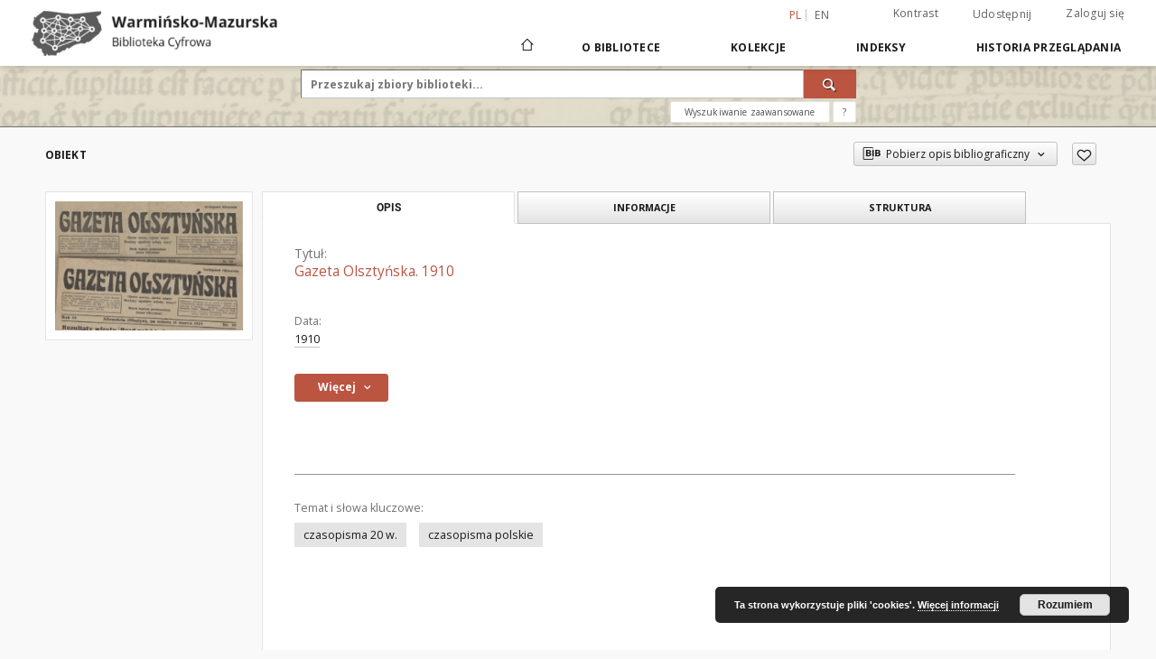

--- FILE ---
content_type: text/html;charset=utf-8
request_url: https://wmbc.olsztyn.pl/dlibra/publication/3437
body_size: 14035
content:
<!doctype html>
<html lang="pl">
	<head>
		<script src="https://wmbc.olsztyn.pl/style/dlibra/default/js/script-jquery.min.js"></script>

		


<meta charset="utf-8">
<meta http-equiv="X-UA-Compatible" content="IE=edge">
<meta name="viewport" content="width=device-width, initial-scale=1">


<title>Gazeta Olszty&#324;ska. 1910 - Warmińsko-Mazurska Biblioteka Cyfrowa</title>
<meta name="Description" content="Warmińsko-Mazurska Biblioteka Cyfrowa umożliwia dostęp przez Internet do zasobów Wojewódzkiej Biblioteki Publicznej im. Emilii Sukertowej-Biedrawiny w Olsztynie: książek, czasopism, fotografii, pocztówek, map, druków ulotnych, zarówno publikacji tematycznie związanych z Warmią i Mazurami, jak i pozaregionalnych. Są to materiały współczesne oraz cenne zbiory historyczne, których wydanie sięga XVI wieku." />

<meta property="og:url"                content="https://wmbc.olsztyn.pl/dlibra/publication/3437" />
<meta property="og:type"               content="Object" />
<meta property="og:title"              content="Gazeta Olszty&#324;ska. 1910 - Warmińsko-Mazurska Biblioteka Cyfrowa" />
<meta property="og:description"        content="Warmińsko-Mazurska Biblioteka Cyfrowa umożliwia dostęp przez Internet do zasobów Wojewódzkiej Biblioteki Publicznej im. Emilii Sukertowej-Biedrawiny w Olsztynie: książek, czasopism, fotografii, pocztówek, map, druków ulotnych, zarówno publikacji tematycznie związanych z Warmią i Mazurami, jak i pozaregionalnych. Są to materiały współczesne oraz cenne zbiory historyczne, których wydanie sięga XVI wieku." />
<meta property="og:image"              content="https://wmbc.olsztyn.pl/image/publication/thumbnail:docmetadata/3437" />

<link rel="icon" type="image/png" href="https://wmbc.olsztyn.pl/style/common/img/icons/favicon.png" sizes="16x16"> 
<link rel="apple-touch-icon" href="https://wmbc.olsztyn.pl/style/common/img/icons/apple-touch-icon.png">

<link rel="canonical" href="https://wmbc.olsztyn.pl/dlibra/publication/3437?language=pl" />

<link rel="stylesheet" href="https://wmbc.olsztyn.pl/style/dlibra/default/css/libs.css?20210805152927">
<link rel="stylesheet" href="https://wmbc.olsztyn.pl/style/dlibra/default/css/main.css?20210805152927">
<link rel="stylesheet" href="https://wmbc.olsztyn.pl/style/dlibra/default/css/colors.css?20210805152927">
<link rel="stylesheet" href="https://wmbc.olsztyn.pl/style/dlibra/default/css/custom.css?20210805152927">


	    <link rel="search"  type="application/opensearchdescription+xml" href="https://wmbc.olsztyn.pl/WMBC_pl.xml"  title="WMBC" />

										<link rel="meta" type="application/rdf+xml" href="https://wmbc.olsztyn.pl/dlibra/rdf.xml?type=p&amp;id=3437"/>
	
	<link rel="schema.DC" href="http://purl.org/dc/elements/1.1/" />
	<!--type is "document" for import all tags into zotero-->
	<meta name="DC.type" content="document" />
	<meta name="DC.identifier" content="https://wmbc.olsztyn.pl/publication/3437" />
	
						<meta name="DC.date" content="1910" />
											<meta name="DC.subject" content="czasopisma 20 w." />
					<meta name="DC.subject" content="czasopisma polskie" />
								<meta name="DC.description" content="Olsztyn" />
								<meta name="DC.language" content="pol" />
								<meta name="DC.source" content="Muzeum Warmii i Mazur w Olsztynie" />
								<meta name="DC.title" content="Gazeta Olszty&#324;ska. 1910" />
								<meta name="DC.relation" content="oai:wmbc.olsztyn.pl:publication:3401" />
								<meta name="DC.contributor" content="Pieni&#281;&#380;ny, W&#322;adys&#322;aw. Red." />
								<meta name="DC.rights" content="Muzeum Warmii i Mazur w Olsztynie" />
								<meta name="DC.publisher" content="Joanna Pieni&#281;&#380;na" />
								<meta name="DC.issued" content="1910" />
			
										<meta name="citation_title" content="Gazeta Olszty&#324;ska. 1910" />
						
							<!-- Google tag (gtag.js) -->
<script async src="https://www.googletagmanager.com/gtag/js?id=G-4F77EG82N3"></script>
<script>
  window.dataLayer = window.dataLayer || [];
  function gtag(){dataLayer.push(arguments);}
  gtag('js', new Date());

  gtag('config', 'G-4F77EG82N3');
</script>

			
							</head>

	<body class="">

		
		<div class="container--main">

			<header class="header--main" tabindex="-1">

  <ul class="skip-links list-unstyled">
    <li><a href="#navigationTop" class="inner" tabindex="1">Przejdź do menu głównego</a></li>
        <li><a href="#search-form" class="inner" tabindex="2">Przejdź do wyszukiwarki</a></li>
        <li><a href="#main-content" class="inner" tabindex="3">Przejdź do treści</a></li>
    <li><a href="#footer" tabindex="4">Przejdź do stopki</a></li>
  </ul>

      
            
  
  <div class="container--full">
    <nav class="header--top" id="navigationTop">
      <button class="header__menu-toggle navbar-toggle collapsed visible-xs visible-sm" type="button" data-toggle="collapse" data-target="#navbar-collapse" aria-expanded="false" aria-label="Menu">
        <span class="dlibra-icon-menu"></span>
      </button>
      <ul class="header__list hidden-sm hidden-xs">
									      <li class="header__list-item header__list-item--languages hidden-xs hidden-sm">
      <a class="header__list__link header__list__link--language active" href="/" aria-label="polski">
          pl
      </a>
                        <a class="header__list__link header__list__link--language" href="https://wmbc.olsztyn.pl/dlibra/publication/3437?language=en" aria-label="English">en</a>
                                </li>
      <li class="header__languages-item visible-xs visible-sm">
              <a href="https://wmbc.olsztyn.pl/dlibra/publication/3437?language=en" class="header__languages__link ">en</a>
              <a href="https://wmbc.olsztyn.pl/dlibra/publication/3437?language=pl" class="header__languages__link active">pl</a>
          </li>
  
				        <li class="header__list-item">
          <button class="header__list__link contrast__link" data-contrast="false">
            <span class="dlibra-icon-contrast"></span>
            Kontrast
          </button>
        </li>

        <li class="header__list-item">
          <div class="a2a--header">
            <div class="a2a_kit a2a_kit_size_32 a2a_default_style" data-a2a-url="https://wmbc.olsztyn.pl/dlibra/publication/3437?language=pl">
              <a class="a2a_dd header__list__link" href="https://www.addtoany.com/share">Udostępnij</a>
            </div>
            <script>
               var a2a_config = a2a_config || {};
               a2a_config.onclick = 1;
               a2a_config.locale = "pl";
               a2a_config.color_main = "D7E5ED";
               a2a_config.color_border = "9D9D9D";
               a2a_config.color_link_text = "333333";
               a2a_config.color_link_text_hover = "333333";
               a2a_config.color_bg = "d9d9d9";
               a2a_config.icon_color = "#767676";
							 a2a_config.num_services = 6;
							 a2a_config.prioritize = ["facebook", "wykop", "twitter", "pinterest", "email", "gmail"];
            </script>
            <script async src="//static.addtoany.com/menu/page.js"></script>
          </div>
        </li>
        <li class="header__list-item">
                      <a href="https://wmbc.olsztyn.pl/dlibra/login?refUrl=aHR0cHM6Ly93bWJjLm9sc3p0eW4ucGwvZGxpYnJhL3B1YmxpY2F0aW9uLzM0Mzc" class="header__list__link" >
              Zaloguj się
			</a>
                  </li>
      </ul>
    </nav>
  </div>
  <div class="navbar menu--desktop" role="navigation">
    <div class="container--full">
      <div class="menu__header">
        <a class="menu__logo" href="https://wmbc.olsztyn.pl" tabindex="5">
          <img src="https://wmbc.olsztyn.pl/style/dlibra/default/img/custom-images/logo.png
" title="Warmińsko-Mazurska Biblioteka Cyfrowa" alt="Warmińsko-Mazurska Biblioteka Cyfrowa"/>
        </a>
      </div>
      <div class="menu__collapse" id="navbar-collapse" js-menu>
					<div class="menu__back__container visible-xs visible-sm" js-back-container>
					</div>
          <button class="header__menu-toggle--inner navbar-toggle collapsed visible-xs visible-sm" type="button" data-toggle="collapse" data-target="#navbar-collapse" aria-expanded="false" js-close aria-label="Zamknij menu"></button>
          <ul class="header__languages visible-xs visible-sm">
                                <li class="header__list-item header__list-item--languages hidden-xs hidden-sm">
      <a class="header__list__link header__list__link--language active" href="/" aria-label="polski">
          pl
      </a>
                        <a class="header__list__link header__list__link--language" href="https://wmbc.olsztyn.pl/dlibra/publication/3437?language=en" aria-label="English">en</a>
                                </li>
      <li class="header__languages-item visible-xs visible-sm">
              <a href="https://wmbc.olsztyn.pl/dlibra/publication/3437?language=en" class="header__languages__link ">en</a>
              <a href="https://wmbc.olsztyn.pl/dlibra/publication/3437?language=pl" class="header__languages__link active">pl</a>
          </li>
  
                      </ul>
          <div class="header__user visible-xs visible-sm">
                          <a href="https://wmbc.olsztyn.pl/dlibra/login" class="header__user__link pull-left">
                Zaloguj się
              </a>
							<a href="" class="header__user__link contrast__link" data-contrast="false">
								<span class="dlibra-icon-contrast"></span>
								Kontrast
							</a>
              <div class="a2a--header header__user__a2a">
		            <div class="a2a_kit a2a_kit_size_32 a2a_default_style">
		              <a class="a2a_dd header__user__link" href="https://www.addtoany.com/share">Udostępnij</a>
		            </div>
		            <script>
		               var a2a_config = a2a_config || {};
		               a2a_config.onclick = 1;
		               a2a_config.locale = "pl";
									 a2a_config.num_services = 6;
									 a2a_config.prioritize = ["facebook", "wykop", "twitter", "pinterest", "email", "gmail"];
		            </script>
		            <script async src="//static.addtoany.com/menu/page.js"></script>
		          </div>
                      </div>
          <button class="menu__back hidden" js-back>
            <span class="dlibra-icon-chevron-left"></span>
            Powrót
          </button>
          <ul class="menu__nav nav">
            <li class=" hidden-xs hidden-sm">
                            <a href="https://wmbc.olsztyn.pl" class="home" title="Strona główna" aria-label="Strona główna">
                <span class="dlibra-icon-home"></span>
              </a>
            </li>
                           	
						<li>
				<a href="#" class="dropdown-toggle hidden-xs hidden-sm js-section-text" data-toggle="dropdown" data-js-section>
					O Bibliotece
				</a>
				<a href="#" class="dropdown-toggle visible-xs visible-sm js-section-text" data-toggle="dropdown" data-js-section tabindex="-1">
					O Bibliotece
				</a>
								<button class="dlibra-icon-chevron-right visible-xs visible-sm dropdown-toggle dropdown-icon" title="Rozwiń/zwiń listę obiektów" aria-label="Rozwiń/zwiń listę obiektów"></button>
					<ul class="dropdown-menu pull-right">

		<li class="visible-xs header__current js-current">
			<span class="dlibra-icon-chevron-right"></span>
		</li>
									<li>
																					<a href="https://wmbc.olsztyn.pl/dlibra/contact" class="menu__nav--no-dropdown">
							Kontakt
														</a>
				</li>
												<li>
										<a href="https://wmbc.olsztyn.pl/dlibra/text?id=regulations" class="menu__nav--no-dropdown">
							Regulamin
									</a>
				</li>
												<li>
										<a href="https://wmbc.olsztyn.pl/dlibra/text?id=default" class="menu__nav--no-dropdown">
							Informacje techniczne
									</a>
				</li>
												<li>
															<a href="http://wmbc.olsztyn.pl/wmbc_klauzula_informacyjna_rodo.pdf" class="menu__nav--no-dropdown">
							Klauzula informacyjna RODO
														</a>
				</li>
												<li>
															<a href="http://wmbc.olsztyn.pl/wmbc_umowa_licencyjna_niewylaczna.pdf" class="menu__nav--no-dropdown">
							Umowa licencyjna niewyłączna - wzór
														</a>
				</li>
												<li>
										<a href="https://wmbc.olsztyn.pl/dlibra/text?id=cluster" class="menu__nav--no-dropdown">
							Klaster WMBC
									</a>
				</li>
												<li>
															<a href="https://wmbc.olsztyn.pl/dlibra/pubstats" class="menu__nav--no-dropdown">
							Statystyki
														</a>
				</li>
						</ul>
				</li>
			



                           
  <li class="">
    <a href="#" class="dropdown-toggle hidden-xs hidden-sm js-section-text" data-toggle="dropdown"  data-js-section>
      Kolekcje
    </a>
    <a href="#" class="dropdown-toggle visible-xs visible-sm js-section-text" data-toggle="dropdown"  data-js-section tabindex="-1">
      Kolekcje
    </a>
	    <button class="dlibra-icon-chevron-right visible-xs visible-sm dropdown-toggle dropdown-icon" title="Rozwiń/zwiń listę obiektów" aria-label="Rozwiń/zwiń listę obiektów"></button>
    <ul class="dropdown-menu pull-right">
      <li class="visible-xs visible-sm header__current js-current">
        <span class="dlibra-icon-chevron-right"></span>
      </li>
            	
            	<li>
				<button class="dlibra-icon-circle-plus hidden-xs hidden-sm dropdown-toggle dropdown-icon" title="Rozwiń/zwiń listę obiektów" aria-label="Rozwiń/zwiń listę obiektów">
		</button><a href="https://wmbc.olsztyn.pl/dlibra/collectiondescription/114" class="js-section-text">
			Kolekcje instytucji
		</a>
		<button class="dlibra-icon-chevron-right visible-xs visible-sm dropdown-toggle dropdown-icon" title="Rozwiń/zwiń listę obiektów" aria-label="Rozwiń/zwiń listę obiektów"></button>
		<ul class="dropdown-menu">
			<li class="visible-xs visible-sm header__current js-current">
				<span class="dlibra-icon-chevron-right"></span>
			</li>
							<li>
				<button class="dlibra-icon-circle-plus hidden-xs hidden-sm dropdown-toggle dropdown-icon" title="Rozwiń/zwiń listę obiektów" aria-label="Rozwiń/zwiń listę obiektów">
		</button><a href="https://wmbc.olsztyn.pl/dlibra/collectiondescription/85" class="js-section-text">
			Biblioteka Miejska w Mrągowie
		</a>
		<button class="dlibra-icon-chevron-right visible-xs visible-sm dropdown-toggle dropdown-icon" title="Rozwiń/zwiń listę obiektów" aria-label="Rozwiń/zwiń listę obiektów"></button>
		<ul class="dropdown-menu">
			<li class="visible-xs visible-sm header__current js-current">
				<span class="dlibra-icon-chevron-right"></span>
			</li>
							<li>
				<a href="https://wmbc.olsztyn.pl/dlibra/collectiondescription/95" class="menu__nav--no-dropdown">
			Czasopisma
		</a>
	</li>
							<li>
				<a href="https://wmbc.olsztyn.pl/dlibra/collectiondescription/86" class="menu__nav--no-dropdown">
			Dokumenty życia społecznego
		</a>
	</li>
							<li>
				<a href="https://wmbc.olsztyn.pl/dlibra/collectiondescription/87" class="menu__nav--no-dropdown">
			Fotografie
		</a>
	</li>
							<li>
				<a href="https://wmbc.olsztyn.pl/dlibra/collectiondescription/133" class="menu__nav--no-dropdown">
			Książki
		</a>
	</li>
							<li>
				<a href="https://wmbc.olsztyn.pl/dlibra/collectiondescription/134" class="menu__nav--no-dropdown">
			Pocztówki
		</a>
	</li>
					</ul>
	</li>
							<li>
				<button class="dlibra-icon-circle-plus hidden-xs hidden-sm dropdown-toggle dropdown-icon" title="Rozwiń/zwiń listę obiektów" aria-label="Rozwiń/zwiń listę obiektów">
		</button><a href="https://wmbc.olsztyn.pl/dlibra/collectiondescription/78" class="js-section-text">
			Biblioteka Publiczna w Gołdapi
		</a>
		<button class="dlibra-icon-chevron-right visible-xs visible-sm dropdown-toggle dropdown-icon" title="Rozwiń/zwiń listę obiektów" aria-label="Rozwiń/zwiń listę obiektów"></button>
		<ul class="dropdown-menu">
			<li class="visible-xs visible-sm header__current js-current">
				<span class="dlibra-icon-chevron-right"></span>
			</li>
							<li>
				<a href="https://wmbc.olsztyn.pl/dlibra/collectiondescription/136" class="menu__nav--no-dropdown">
			Albumy i kroniki
		</a>
	</li>
							<li>
				<a href="https://wmbc.olsztyn.pl/dlibra/collectiondescription/135" class="menu__nav--no-dropdown">
			Dokumenty życia społecznego
		</a>
	</li>
							<li>
				<a href="https://wmbc.olsztyn.pl/dlibra/collectiondescription/88" class="menu__nav--no-dropdown">
			Fotografie
		</a>
	</li>
					</ul>
	</li>
							<li>
				<button class="dlibra-icon-circle-plus hidden-xs hidden-sm dropdown-toggle dropdown-icon" title="Rozwiń/zwiń listę obiektów" aria-label="Rozwiń/zwiń listę obiektów">
		</button><a href="https://wmbc.olsztyn.pl/dlibra/collectiondescription/108" class="js-section-text">
			Biblioteka Publiczna w Pasłęku
		</a>
		<button class="dlibra-icon-chevron-right visible-xs visible-sm dropdown-toggle dropdown-icon" title="Rozwiń/zwiń listę obiektów" aria-label="Rozwiń/zwiń listę obiektów"></button>
		<ul class="dropdown-menu">
			<li class="visible-xs visible-sm header__current js-current">
				<span class="dlibra-icon-chevron-right"></span>
			</li>
							<li>
				<a href="https://wmbc.olsztyn.pl/dlibra/collectiondescription/109" class="menu__nav--no-dropdown">
			Czasopisma
		</a>
	</li>
							<li>
				<a href="https://wmbc.olsztyn.pl/dlibra/collectiondescription/110" class="menu__nav--no-dropdown">
			Dokumenty życia społecznego
		</a>
	</li>
							<li>
				<a href="https://wmbc.olsztyn.pl/dlibra/collectiondescription/142" class="menu__nav--no-dropdown">
			Fotografie
		</a>
	</li>
							<li>
				<a href="https://wmbc.olsztyn.pl/dlibra/collectiondescription/111" class="menu__nav--no-dropdown">
			Pocztówki
		</a>
	</li>
					</ul>
	</li>
							<li>
				<button class="dlibra-icon-circle-plus hidden-xs hidden-sm dropdown-toggle dropdown-icon" title="Rozwiń/zwiń listę obiektów" aria-label="Rozwiń/zwiń listę obiektów">
		</button><a href="https://wmbc.olsztyn.pl/dlibra/collectiondescription/33" class="js-section-text">
			Biblioteka Seminarium Duchownego "Hosianum" w Olsztynie
		</a>
		<button class="dlibra-icon-chevron-right visible-xs visible-sm dropdown-toggle dropdown-icon" title="Rozwiń/zwiń listę obiektów" aria-label="Rozwiń/zwiń listę obiektów"></button>
		<ul class="dropdown-menu">
			<li class="visible-xs visible-sm header__current js-current">
				<span class="dlibra-icon-chevron-right"></span>
			</li>
							<li>
				<a href="https://wmbc.olsztyn.pl/dlibra/collectiondescription/137" class="menu__nav--no-dropdown">
			Artykuły
		</a>
	</li>
							<li>
				<a href="https://wmbc.olsztyn.pl/dlibra/collectiondescription/35" class="menu__nav--no-dropdown">
			Inkunabuły
		</a>
	</li>
							<li>
				<a href="https://wmbc.olsztyn.pl/dlibra/collectiondescription/36" class="menu__nav--no-dropdown">
			Stare druki
		</a>
	</li>
					</ul>
	</li>
							<li>
				<button class="dlibra-icon-circle-plus hidden-xs hidden-sm dropdown-toggle dropdown-icon" title="Rozwiń/zwiń listę obiektów" aria-label="Rozwiń/zwiń listę obiektów">
		</button><a href="https://wmbc.olsztyn.pl/dlibra/collectiondescription/199" class="js-section-text">
			Fundacja "Albatros" w Bukwałdzie
		</a>
		<button class="dlibra-icon-chevron-right visible-xs visible-sm dropdown-toggle dropdown-icon" title="Rozwiń/zwiń listę obiektów" aria-label="Rozwiń/zwiń listę obiektów"></button>
		<ul class="dropdown-menu">
			<li class="visible-xs visible-sm header__current js-current">
				<span class="dlibra-icon-chevron-right"></span>
			</li>
							<li>
				<a href="https://wmbc.olsztyn.pl/dlibra/collectiondescription/200" class="menu__nav--no-dropdown">
			Fotografie
		</a>
	</li>
					</ul>
	</li>
							<li>
				<button class="dlibra-icon-circle-plus hidden-xs hidden-sm dropdown-toggle dropdown-icon" title="Rozwiń/zwiń listę obiektów" aria-label="Rozwiń/zwiń listę obiektów">
		</button><a href="https://wmbc.olsztyn.pl/dlibra/collectiondescription/191" class="js-section-text">
			Instytut Północny w Olsztynie
		</a>
		<button class="dlibra-icon-chevron-right visible-xs visible-sm dropdown-toggle dropdown-icon" title="Rozwiń/zwiń listę obiektów" aria-label="Rozwiń/zwiń listę obiektów"></button>
		<ul class="dropdown-menu">
			<li class="visible-xs visible-sm header__current js-current">
				<span class="dlibra-icon-chevron-right"></span>
			</li>
							<li>
				<a href="https://wmbc.olsztyn.pl/dlibra/collectiondescription/192" class="menu__nav--no-dropdown">
			Stare druki
		</a>
	</li>
					</ul>
	</li>
							<li>
				<button class="dlibra-icon-circle-plus hidden-xs hidden-sm dropdown-toggle dropdown-icon" title="Rozwiń/zwiń listę obiektów" aria-label="Rozwiń/zwiń listę obiektów">
		</button><a href="https://wmbc.olsztyn.pl/dlibra/collectiondescription/79" class="js-section-text">
			Miejska Biblioteka Publiczna w Działdowie
		</a>
		<button class="dlibra-icon-chevron-right visible-xs visible-sm dropdown-toggle dropdown-icon" title="Rozwiń/zwiń listę obiektów" aria-label="Rozwiń/zwiń listę obiektów"></button>
		<ul class="dropdown-menu">
			<li class="visible-xs visible-sm header__current js-current">
				<span class="dlibra-icon-chevron-right"></span>
			</li>
							<li>
				<a href="https://wmbc.olsztyn.pl/dlibra/collectiondescription/103" class="menu__nav--no-dropdown">
			Dokumenty życia społecznego
		</a>
	</li>
							<li>
				<a href="https://wmbc.olsztyn.pl/dlibra/collectiondescription/89" class="menu__nav--no-dropdown">
			Fotografie
		</a>
	</li>
							<li>
				<a href="https://wmbc.olsztyn.pl/dlibra/collectiondescription/90" class="menu__nav--no-dropdown">
			Książki
		</a>
	</li>
							<li>
				<a href="https://wmbc.olsztyn.pl/dlibra/collectiondescription/104" class="menu__nav--no-dropdown">
			Rękopisy
		</a>
	</li>
					</ul>
	</li>
							<li>
				<button class="dlibra-icon-circle-plus hidden-xs hidden-sm dropdown-toggle dropdown-icon" title="Rozwiń/zwiń listę obiektów" aria-label="Rozwiń/zwiń listę obiektów">
		</button><a href="https://wmbc.olsztyn.pl/dlibra/collectiondescription/67" class="js-section-text">
			Miejska Biblioteka Publiczna w Kętrzynie
		</a>
		<button class="dlibra-icon-chevron-right visible-xs visible-sm dropdown-toggle dropdown-icon" title="Rozwiń/zwiń listę obiektów" aria-label="Rozwiń/zwiń listę obiektów"></button>
		<ul class="dropdown-menu">
			<li class="visible-xs visible-sm header__current js-current">
				<span class="dlibra-icon-chevron-right"></span>
			</li>
							<li>
				<a href="https://wmbc.olsztyn.pl/dlibra/collectiondescription/83" class="menu__nav--no-dropdown">
			Artykuły
		</a>
	</li>
							<li>
				<a href="https://wmbc.olsztyn.pl/dlibra/collectiondescription/82" class="menu__nav--no-dropdown">
			Dokumenty życia społecznego
		</a>
	</li>
							<li>
				<a href="https://wmbc.olsztyn.pl/dlibra/collectiondescription/81" class="menu__nav--no-dropdown">
			Książki
		</a>
	</li>
							<li>
				<a href="https://wmbc.olsztyn.pl/dlibra/collectiondescription/68" class="menu__nav--no-dropdown">
			Rękopisy
		</a>
	</li>
					</ul>
	</li>
							<li>
				<button class="dlibra-icon-circle-plus hidden-xs hidden-sm dropdown-toggle dropdown-icon" title="Rozwiń/zwiń listę obiektów" aria-label="Rozwiń/zwiń listę obiektów">
		</button><a href="https://wmbc.olsztyn.pl/dlibra/collectiondescription/143" class="js-section-text">
			Miejska Biblioteka Publiczna w Nowym Mieście Lubawskim
		</a>
		<button class="dlibra-icon-chevron-right visible-xs visible-sm dropdown-toggle dropdown-icon" title="Rozwiń/zwiń listę obiektów" aria-label="Rozwiń/zwiń listę obiektów"></button>
		<ul class="dropdown-menu">
			<li class="visible-xs visible-sm header__current js-current">
				<span class="dlibra-icon-chevron-right"></span>
			</li>
							<li>
				<a href="https://wmbc.olsztyn.pl/dlibra/collectiondescription/144" class="menu__nav--no-dropdown">
			Albumy i kroniki
		</a>
	</li>
							<li>
				<a href="https://wmbc.olsztyn.pl/dlibra/collectiondescription/145" class="menu__nav--no-dropdown">
			Czasopisma
		</a>
	</li>
							<li>
				<a href="https://wmbc.olsztyn.pl/dlibra/collectiondescription/190" class="menu__nav--no-dropdown">
			Dokumenty życia społecznego
		</a>
	</li>
							<li>
				<a href="https://wmbc.olsztyn.pl/dlibra/collectiondescription/193" class="menu__nav--no-dropdown">
			Fotografie
		</a>
	</li>
							<li>
				<a href="https://wmbc.olsztyn.pl/dlibra/collectiondescription/146" class="menu__nav--no-dropdown">
			Książki
		</a>
	</li>
					</ul>
	</li>
							<li>
				<button class="dlibra-icon-circle-plus hidden-xs hidden-sm dropdown-toggle dropdown-icon" title="Rozwiń/zwiń listę obiektów" aria-label="Rozwiń/zwiń listę obiektów">
		</button><a href="https://wmbc.olsztyn.pl/dlibra/collectiondescription/96" class="js-section-text">
			Miejska Biblioteka Publiczna w Ostródzie
		</a>
		<button class="dlibra-icon-chevron-right visible-xs visible-sm dropdown-toggle dropdown-icon" title="Rozwiń/zwiń listę obiektów" aria-label="Rozwiń/zwiń listę obiektów"></button>
		<ul class="dropdown-menu">
			<li class="visible-xs visible-sm header__current js-current">
				<span class="dlibra-icon-chevron-right"></span>
			</li>
							<li>
				<a href="https://wmbc.olsztyn.pl/dlibra/collectiondescription/98" class="menu__nav--no-dropdown">
			Albumy i kroniki
		</a>
	</li>
							<li>
				<a href="https://wmbc.olsztyn.pl/dlibra/collectiondescription/141" class="menu__nav--no-dropdown">
			Dokumenty życia społecznego
		</a>
	</li>
							<li>
				<a href="https://wmbc.olsztyn.pl/dlibra/collectiondescription/97" class="menu__nav--no-dropdown">
			Fotografie
		</a>
	</li>
							<li>
				<a href="https://wmbc.olsztyn.pl/dlibra/collectiondescription/99" class="menu__nav--no-dropdown">
			Mapy i atlasy
		</a>
	</li>
					</ul>
	</li>
							<li>
				<button class="dlibra-icon-circle-plus hidden-xs hidden-sm dropdown-toggle dropdown-icon" title="Rozwiń/zwiń listę obiektów" aria-label="Rozwiń/zwiń listę obiektów">
		</button><a href="https://wmbc.olsztyn.pl/dlibra/collectiondescription/80" class="js-section-text">
			Miejska Biblioteka Publiczna w Pasymiu
		</a>
		<button class="dlibra-icon-chevron-right visible-xs visible-sm dropdown-toggle dropdown-icon" title="Rozwiń/zwiń listę obiektów" aria-label="Rozwiń/zwiń listę obiektów"></button>
		<ul class="dropdown-menu">
			<li class="visible-xs visible-sm header__current js-current">
				<span class="dlibra-icon-chevron-right"></span>
			</li>
							<li>
				<a href="https://wmbc.olsztyn.pl/dlibra/collectiondescription/107" class="menu__nav--no-dropdown">
			Albumy i kroniki
		</a>
	</li>
							<li>
				<a href="https://wmbc.olsztyn.pl/dlibra/collectiondescription/106" class="menu__nav--no-dropdown">
			Dokumenty życia społecznego
		</a>
	</li>
							<li>
				<a href="https://wmbc.olsztyn.pl/dlibra/collectiondescription/91" class="menu__nav--no-dropdown">
			Fotografie
		</a>
	</li>
					</ul>
	</li>
							<li>
				<button class="dlibra-icon-circle-plus hidden-xs hidden-sm dropdown-toggle dropdown-icon" title="Rozwiń/zwiń listę obiektów" aria-label="Rozwiń/zwiń listę obiektów">
		</button><a href="https://wmbc.olsztyn.pl/dlibra/collectiondescription/100" class="js-section-text">
			Miejska Biblioteka Publiczna w Szczytnie
		</a>
		<button class="dlibra-icon-chevron-right visible-xs visible-sm dropdown-toggle dropdown-icon" title="Rozwiń/zwiń listę obiektów" aria-label="Rozwiń/zwiń listę obiektów"></button>
		<ul class="dropdown-menu">
			<li class="visible-xs visible-sm header__current js-current">
				<span class="dlibra-icon-chevron-right"></span>
			</li>
							<li>
				<a href="https://wmbc.olsztyn.pl/dlibra/collectiondescription/113" class="menu__nav--no-dropdown">
			Albumy i kroniki
		</a>
	</li>
							<li>
				<a href="https://wmbc.olsztyn.pl/dlibra/collectiondescription/102" class="menu__nav--no-dropdown">
			Dokumenty życia społecznego
		</a>
	</li>
							<li>
				<a href="https://wmbc.olsztyn.pl/dlibra/collectiondescription/101" class="menu__nav--no-dropdown">
			Fotografie
		</a>
	</li>
					</ul>
	</li>
							<li>
				<button class="dlibra-icon-circle-plus hidden-xs hidden-sm dropdown-toggle dropdown-icon" title="Rozwiń/zwiń listę obiektów" aria-label="Rozwiń/zwiń listę obiektów">
		</button><a href="https://wmbc.olsztyn.pl/dlibra/collectiondescription/138" class="js-section-text">
			Miejska Biblioteka w Pieniężnie
		</a>
		<button class="dlibra-icon-chevron-right visible-xs visible-sm dropdown-toggle dropdown-icon" title="Rozwiń/zwiń listę obiektów" aria-label="Rozwiń/zwiń listę obiektów"></button>
		<ul class="dropdown-menu">
			<li class="visible-xs visible-sm header__current js-current">
				<span class="dlibra-icon-chevron-right"></span>
			</li>
							<li>
				<a href="https://wmbc.olsztyn.pl/dlibra/collectiondescription/139" class="menu__nav--no-dropdown">
			Albumy i kroniki
		</a>
	</li>
							<li>
				<a href="https://wmbc.olsztyn.pl/dlibra/collectiondescription/140" class="menu__nav--no-dropdown">
			Fotografie
		</a>
	</li>
					</ul>
	</li>
							<li>
				<button class="dlibra-icon-circle-plus hidden-xs hidden-sm dropdown-toggle dropdown-icon" title="Rozwiń/zwiń listę obiektów" aria-label="Rozwiń/zwiń listę obiektów">
		</button><a href="https://wmbc.olsztyn.pl/dlibra/collectiondescription/66" class="js-section-text">
			Muzeum Warmii i Mazur w Olsztynie
		</a>
		<button class="dlibra-icon-chevron-right visible-xs visible-sm dropdown-toggle dropdown-icon" title="Rozwiń/zwiń listę obiektów" aria-label="Rozwiń/zwiń listę obiektów"></button>
		<ul class="dropdown-menu">
			<li class="visible-xs visible-sm header__current js-current">
				<span class="dlibra-icon-chevron-right"></span>
			</li>
							<li>
				<a href="https://wmbc.olsztyn.pl/dlibra/collectiondescription/74" class="menu__nav--no-dropdown">
			Czasopisma
		</a>
	</li>
							<li>
				<a href="https://wmbc.olsztyn.pl/dlibra/collectiondescription/76" class="menu__nav--no-dropdown">
			Dokumenty życia społecznego
		</a>
	</li>
							<li>
				<a href="https://wmbc.olsztyn.pl/dlibra/collectiondescription/73" class="menu__nav--no-dropdown">
			Książki
		</a>
	</li>
							<li>
				<a href="https://wmbc.olsztyn.pl/dlibra/collectiondescription/72" class="menu__nav--no-dropdown">
			Rękopisy
		</a>
	</li>
							<li>
				<a href="https://wmbc.olsztyn.pl/dlibra/collectiondescription/75" class="menu__nav--no-dropdown">
			Stare druki
		</a>
	</li>
					</ul>
	</li>
							<li>
				<button class="dlibra-icon-circle-plus hidden-xs hidden-sm dropdown-toggle dropdown-icon" title="Rozwiń/zwiń listę obiektów" aria-label="Rozwiń/zwiń listę obiektów">
		</button><a href="https://wmbc.olsztyn.pl/dlibra/collectiondescription/63" class="js-section-text">
			Polskie Towarzystwo Turystyczno-Krajoznawcze w Olsztynie
		</a>
		<button class="dlibra-icon-chevron-right visible-xs visible-sm dropdown-toggle dropdown-icon" title="Rozwiń/zwiń listę obiektów" aria-label="Rozwiń/zwiń listę obiektów"></button>
		<ul class="dropdown-menu">
			<li class="visible-xs visible-sm header__current js-current">
				<span class="dlibra-icon-chevron-right"></span>
			</li>
							<li>
				<a href="https://wmbc.olsztyn.pl/dlibra/collectiondescription/70" class="menu__nav--no-dropdown">
			Dokumenty życia społecznego
		</a>
	</li>
							<li>
				<a href="https://wmbc.olsztyn.pl/dlibra/collectiondescription/64" class="menu__nav--no-dropdown">
			Mapy i atlasy
		</a>
	</li>
					</ul>
	</li>
							<li>
				<button class="dlibra-icon-circle-plus hidden-xs hidden-sm dropdown-toggle dropdown-icon" title="Rozwiń/zwiń listę obiektów" aria-label="Rozwiń/zwiń listę obiektów">
		</button><a href="https://wmbc.olsztyn.pl/dlibra/collectiondescription/56" class="js-section-text">
			Uniwersytet Warmińsko-Mazurski w Olsztynie
		</a>
		<button class="dlibra-icon-chevron-right visible-xs visible-sm dropdown-toggle dropdown-icon" title="Rozwiń/zwiń listę obiektów" aria-label="Rozwiń/zwiń listę obiektów"></button>
		<ul class="dropdown-menu">
			<li class="visible-xs visible-sm header__current js-current">
				<span class="dlibra-icon-chevron-right"></span>
			</li>
							<li>
				<a href="https://wmbc.olsztyn.pl/dlibra/collectiondescription/59" class="menu__nav--no-dropdown">
			Czasopisma
		</a>
	</li>
							<li>
				<a href="https://wmbc.olsztyn.pl/dlibra/collectiondescription/57" class="menu__nav--no-dropdown">
			Książki
		</a>
	</li>
					</ul>
	</li>
							<li>
				<button class="dlibra-icon-circle-plus hidden-xs hidden-sm dropdown-toggle dropdown-icon" title="Rozwiń/zwiń listę obiektów" aria-label="Rozwiń/zwiń listę obiektów">
		</button><a href="https://wmbc.olsztyn.pl/dlibra/collectiondescription/194" class="js-section-text">
			Warmińsko-Mazurska Biblioteka Pedagogiczna w Olsztynie
		</a>
		<button class="dlibra-icon-chevron-right visible-xs visible-sm dropdown-toggle dropdown-icon" title="Rozwiń/zwiń listę obiektów" aria-label="Rozwiń/zwiń listę obiektów"></button>
		<ul class="dropdown-menu">
			<li class="visible-xs visible-sm header__current js-current">
				<span class="dlibra-icon-chevron-right"></span>
			</li>
							<li>
				<a href="https://wmbc.olsztyn.pl/dlibra/collectiondescription/195" class="menu__nav--no-dropdown">
			Czasopisma
		</a>
	</li>
							<li>
				<a href="https://wmbc.olsztyn.pl/dlibra/collectiondescription/196" class="menu__nav--no-dropdown">
			Książki
		</a>
	</li>
							<li>
				<a href="https://wmbc.olsztyn.pl/dlibra/collectiondescription/197" class="menu__nav--no-dropdown">
			Stare druki
		</a>
	</li>
					</ul>
	</li>
							<li>
				<button class="dlibra-icon-circle-plus hidden-xs hidden-sm dropdown-toggle dropdown-icon" title="Rozwiń/zwiń listę obiektów" aria-label="Rozwiń/zwiń listę obiektów">
		</button><a href="https://wmbc.olsztyn.pl/dlibra/collectiondescription/147" class="js-section-text">
			Warmińsko-Mazurski Oddział SDP w Olsztynie
		</a>
		<button class="dlibra-icon-chevron-right visible-xs visible-sm dropdown-toggle dropdown-icon" title="Rozwiń/zwiń listę obiektów" aria-label="Rozwiń/zwiń listę obiektów"></button>
		<ul class="dropdown-menu">
			<li class="visible-xs visible-sm header__current js-current">
				<span class="dlibra-icon-chevron-right"></span>
			</li>
							<li>
				<a href="https://wmbc.olsztyn.pl/dlibra/collectiondescription/148" class="menu__nav--no-dropdown">
			Czasopisma
		</a>
	</li>
							<li>
				<a href="https://wmbc.olsztyn.pl/dlibra/collectiondescription/149" class="menu__nav--no-dropdown">
			Książki
		</a>
	</li>
					</ul>
	</li>
							<li>
				<button class="dlibra-icon-circle-plus hidden-xs hidden-sm dropdown-toggle dropdown-icon" title="Rozwiń/zwiń listę obiektów" aria-label="Rozwiń/zwiń listę obiektów">
		</button><a href="https://wmbc.olsztyn.pl/dlibra/collectiondescription/32" class="js-section-text">
			Wojewódzka Biblioteka Publiczna w Olsztynie
		</a>
		<button class="dlibra-icon-chevron-right visible-xs visible-sm dropdown-toggle dropdown-icon" title="Rozwiń/zwiń listę obiektów" aria-label="Rozwiń/zwiń listę obiektów"></button>
		<ul class="dropdown-menu">
			<li class="visible-xs visible-sm header__current js-current">
				<span class="dlibra-icon-chevron-right"></span>
			</li>
							<li>
				<a href="https://wmbc.olsztyn.pl/dlibra/collectiondescription/52" class="menu__nav--no-dropdown">
			Albumy i kroniki
		</a>
	</li>
							<li>
				<a href="https://wmbc.olsztyn.pl/dlibra/collectiondescription/49" class="menu__nav--no-dropdown">
			Czasopisma
		</a>
	</li>
							<li>
				<a href="https://wmbc.olsztyn.pl/dlibra/collectiondescription/54" class="menu__nav--no-dropdown">
			Dokumenty życia społecznego
		</a>
	</li>
							<li>
				<a href="https://wmbc.olsztyn.pl/dlibra/collectiondescription/51" class="menu__nav--no-dropdown">
			Fotografie
		</a>
	</li>
							<li>
				<a href="https://wmbc.olsztyn.pl/dlibra/collectiondescription/39" class="menu__nav--no-dropdown">
			Książki
		</a>
	</li>
							<li>
				<a href="https://wmbc.olsztyn.pl/dlibra/collectiondescription/50" class="menu__nav--no-dropdown">
			Mapy i atlasy
		</a>
	</li>
							<li>
				<a href="https://wmbc.olsztyn.pl/dlibra/collectiondescription/58" class="menu__nav--no-dropdown">
			Plakaty
		</a>
	</li>
							<li>
				<a href="https://wmbc.olsztyn.pl/dlibra/collectiondescription/53" class="menu__nav--no-dropdown">
			Pocztówki
		</a>
	</li>
							<li>
				<a href="https://wmbc.olsztyn.pl/dlibra/collectiondescription/38" class="menu__nav--no-dropdown">
			Stare druki
		</a>
	</li>
							<li>
				<a href="https://wmbc.olsztyn.pl/dlibra/collectiondescription/34" class="menu__nav--no-dropdown">
			Sztuka
		</a>
	</li>
							<li>
				<button class="dlibra-icon-circle-plus hidden-xs hidden-sm dropdown-toggle dropdown-icon" title="Rozwiń/zwiń listę obiektów" aria-label="Rozwiń/zwiń listę obiektów">
		</button><a href="https://wmbc.olsztyn.pl/dlibra/collectiondescription/40" class="js-section-text">
			Regionalia
		</a>
		<button class="dlibra-icon-chevron-right visible-xs visible-sm dropdown-toggle dropdown-icon" title="Rozwiń/zwiń listę obiektów" aria-label="Rozwiń/zwiń listę obiektów"></button>
		<ul class="dropdown-menu">
			<li class="visible-xs visible-sm header__current js-current">
				<span class="dlibra-icon-chevron-right"></span>
			</li>
							<li>
				<a href="https://wmbc.olsztyn.pl/dlibra/collectiondescription/45" class="menu__nav--no-dropdown">
			Albumy i kroniki
		</a>
	</li>
							<li>
				<a href="https://wmbc.olsztyn.pl/dlibra/collectiondescription/43" class="menu__nav--no-dropdown">
			Czasopisma
		</a>
	</li>
							<li>
				<a href="https://wmbc.olsztyn.pl/dlibra/collectiondescription/48" class="menu__nav--no-dropdown">
			Dokumenty życia społecznego
		</a>
	</li>
							<li>
				<a href="https://wmbc.olsztyn.pl/dlibra/collectiondescription/44" class="menu__nav--no-dropdown">
			Fotografie
		</a>
	</li>
							<li>
				<a href="https://wmbc.olsztyn.pl/dlibra/collectiondescription/42" class="menu__nav--no-dropdown">
			Książki
		</a>
	</li>
							<li>
				<a href="https://wmbc.olsztyn.pl/dlibra/collectiondescription/105" class="menu__nav--no-dropdown">
			Mapy i atlasy
		</a>
	</li>
							<li>
				<a href="https://wmbc.olsztyn.pl/dlibra/collectiondescription/47" class="menu__nav--no-dropdown">
			Plakaty
		</a>
	</li>
							<li>
				<a href="https://wmbc.olsztyn.pl/dlibra/collectiondescription/46" class="menu__nav--no-dropdown">
			Pocztówki
		</a>
	</li>
							<li>
				<a href="https://wmbc.olsztyn.pl/dlibra/collectiondescription/41" class="menu__nav--no-dropdown">
			Stare druki
		</a>
	</li>
					</ul>
	</li>
					</ul>
	</li>
					</ul>
	</li>
            	<li>
				<button class="dlibra-icon-circle-plus hidden-xs hidden-sm dropdown-toggle dropdown-icon" title="Rozwiń/zwiń listę obiektów" aria-label="Rozwiń/zwiń listę obiektów">
		</button><a href="https://wmbc.olsztyn.pl/dlibra/collectiondescription/151" class="js-section-text">
			Kolekcje osób prywatnych
		</a>
		<button class="dlibra-icon-chevron-right visible-xs visible-sm dropdown-toggle dropdown-icon" title="Rozwiń/zwiń listę obiektów" aria-label="Rozwiń/zwiń listę obiektów"></button>
		<ul class="dropdown-menu">
			<li class="visible-xs visible-sm header__current js-current">
				<span class="dlibra-icon-chevron-right"></span>
			</li>
							<li>
				<a href="https://wmbc.olsztyn.pl/dlibra/collectiondescription/155" class="menu__nav--no-dropdown">
			Anonimowe
		</a>
	</li>
							<li>
				<a href="https://wmbc.olsztyn.pl/dlibra/collectiondescription/167" class="menu__nav--no-dropdown">
			Achranowicz Michał
		</a>
	</li>
							<li>
				<a href="https://wmbc.olsztyn.pl/dlibra/collectiondescription/169" class="menu__nav--no-dropdown">
			Baczewski Roman
		</a>
	</li>
							<li>
				<a href="https://wmbc.olsztyn.pl/dlibra/collectiondescription/163" class="menu__nav--no-dropdown">
			Banach Zofia
		</a>
	</li>
							<li>
				<a href="https://wmbc.olsztyn.pl/dlibra/collectiondescription/158" class="menu__nav--no-dropdown">
			Bolińska-Walendzik Iwona
		</a>
	</li>
							<li>
				<a href="https://wmbc.olsztyn.pl/dlibra/collectiondescription/183" class="menu__nav--no-dropdown">
			Brzozowski Jarosław
		</a>
	</li>
							<li>
				<a href="https://wmbc.olsztyn.pl/dlibra/collectiondescription/178" class="menu__nav--no-dropdown">
			Chłosta Jan
		</a>
	</li>
							<li>
				<a href="https://wmbc.olsztyn.pl/dlibra/collectiondescription/184" class="menu__nav--no-dropdown">
			Cudo Karolina
		</a>
	</li>
							<li>
				<a href="https://wmbc.olsztyn.pl/dlibra/collectiondescription/186" class="menu__nav--no-dropdown">
			Grudek Tadeusz
		</a>
	</li>
							<li>
				<a href="https://wmbc.olsztyn.pl/dlibra/collectiondescription/172" class="menu__nav--no-dropdown">
			Grynis Kazimierz
		</a>
	</li>
							<li>
				<a href="https://wmbc.olsztyn.pl/dlibra/collectiondescription/162" class="menu__nav--no-dropdown">
			Gudelis Jan
		</a>
	</li>
							<li>
				<a href="https://wmbc.olsztyn.pl/dlibra/collectiondescription/170" class="menu__nav--no-dropdown">
			Jankowska Karola
		</a>
	</li>
							<li>
				<a href="https://wmbc.olsztyn.pl/dlibra/collectiondescription/156" class="menu__nav--no-dropdown">
			Janulewicz Andrzej
		</a>
	</li>
							<li>
				<a href="https://wmbc.olsztyn.pl/dlibra/collectiondescription/179" class="menu__nav--no-dropdown">
			Karam Filip
		</a>
	</li>
							<li>
				<a href="https://wmbc.olsztyn.pl/dlibra/collectiondescription/159" class="menu__nav--no-dropdown">
			Keller Lucjan
		</a>
	</li>
							<li>
				<a href="https://wmbc.olsztyn.pl/dlibra/collectiondescription/171" class="menu__nav--no-dropdown">
			Kozdroń Helena
		</a>
	</li>
							<li>
				<a href="https://wmbc.olsztyn.pl/dlibra/collectiondescription/189" class="menu__nav--no-dropdown">
			Kozikowski Jan
		</a>
	</li>
							<li>
				<a href="https://wmbc.olsztyn.pl/dlibra/collectiondescription/188" class="menu__nav--no-dropdown">
			Kuś Stanisław
		</a>
	</li>
							<li>
				<a href="https://wmbc.olsztyn.pl/dlibra/collectiondescription/173" class="menu__nav--no-dropdown">
			Łuński Józef
		</a>
	</li>
							<li>
				<a href="https://wmbc.olsztyn.pl/dlibra/collectiondescription/181" class="menu__nav--no-dropdown">
			Modzelewski Marian
		</a>
	</li>
							<li>
				<a href="https://wmbc.olsztyn.pl/dlibra/collectiondescription/164" class="menu__nav--no-dropdown">
			Nadrak Monika i Ryszard
		</a>
	</li>
							<li>
				<a href="https://wmbc.olsztyn.pl/dlibra/collectiondescription/180" class="menu__nav--no-dropdown">
			Niewiadomska Maria
		</a>
	</li>
							<li>
				<a href="https://wmbc.olsztyn.pl/dlibra/collectiondescription/154" class="menu__nav--no-dropdown">
			Małyszko Andrzej
		</a>
	</li>
							<li>
				<a href="https://wmbc.olsztyn.pl/dlibra/collectiondescription/166" class="menu__nav--no-dropdown">
			Piątkowska Agnieszka
		</a>
	</li>
							<li>
				<a href="https://wmbc.olsztyn.pl/dlibra/collectiondescription/152" class="menu__nav--no-dropdown">
			Pocełujko Agnieszka
		</a>
	</li>
							<li>
				<a href="https://wmbc.olsztyn.pl/dlibra/collectiondescription/174" class="menu__nav--no-dropdown">
			Polaczek Jerzy
		</a>
	</li>
							<li>
				<a href="https://wmbc.olsztyn.pl/dlibra/collectiondescription/185" class="menu__nav--no-dropdown">
			Raszkiewicz Irena
		</a>
	</li>
							<li>
				<a href="https://wmbc.olsztyn.pl/dlibra/collectiondescription/175" class="menu__nav--no-dropdown">
			Rurak Lucyna
		</a>
	</li>
							<li>
				<a href="https://wmbc.olsztyn.pl/dlibra/collectiondescription/187" class="menu__nav--no-dropdown">
			Ruszczyk Stanisław
		</a>
	</li>
							<li>
				<a href="https://wmbc.olsztyn.pl/dlibra/collectiondescription/161" class="menu__nav--no-dropdown">
			Rydzyński Wiesław
		</a>
	</li>
							<li>
				<a href="https://wmbc.olsztyn.pl/dlibra/collectiondescription/157" class="menu__nav--no-dropdown">
			Skurpscy Maria i Marek
		</a>
	</li>
							<li>
				<a href="https://wmbc.olsztyn.pl/dlibra/collectiondescription/168" class="menu__nav--no-dropdown">
			Stefaniak Sławomir
		</a>
	</li>
							<li>
				<a href="https://wmbc.olsztyn.pl/dlibra/collectiondescription/165" class="menu__nav--no-dropdown">
			Szymańska Barbara
		</a>
	</li>
							<li>
				<a href="https://wmbc.olsztyn.pl/dlibra/collectiondescription/182" class="menu__nav--no-dropdown">
			Wierzbicka Alina
		</a>
	</li>
							<li>
				<a href="https://wmbc.olsztyn.pl/dlibra/collectiondescription/153" class="menu__nav--no-dropdown">
			Wilczewski Krzysztof
		</a>
	</li>
							<li>
				<a href="https://wmbc.olsztyn.pl/dlibra/collectiondescription/160" class="menu__nav--no-dropdown">
			Zborowska-Weychman Wanda
		</a>
	</li>
					</ul>
	</li>
            	<li>
				<button class="dlibra-icon-circle-plus hidden-xs hidden-sm dropdown-toggle dropdown-icon" title="Rozwiń/zwiń listę obiektów" aria-label="Rozwiń/zwiń listę obiektów">
		</button><a href="https://wmbc.olsztyn.pl/dlibra/collectiondescription/18" class="js-section-text">
			Kolekcje tematyczne
		</a>
		<button class="dlibra-icon-chevron-right visible-xs visible-sm dropdown-toggle dropdown-icon" title="Rozwiń/zwiń listę obiektów" aria-label="Rozwiń/zwiń listę obiektów"></button>
		<ul class="dropdown-menu">
			<li class="visible-xs visible-sm header__current js-current">
				<span class="dlibra-icon-chevron-right"></span>
			</li>
							<li>
				<a href="https://wmbc.olsztyn.pl/dlibra/collectiondescription/94" class="menu__nav--no-dropdown">
			Niepodległa
		</a>
	</li>
							<li>
				<a href="https://wmbc.olsztyn.pl/dlibra/collectiondescription/93" class="menu__nav--no-dropdown">
			Orientalia
		</a>
	</li>
							<li>
				<a href="https://wmbc.olsztyn.pl/dlibra/collectiondescription/60" class="menu__nav--no-dropdown">
			Wydawnictwo UWM
		</a>
	</li>
							<li>
				<a href="https://wmbc.olsztyn.pl/dlibra/collectiondescription/92" class="menu__nav--no-dropdown">
			Wacław Gołowicz
		</a>
	</li>
							<li>
				<a href="https://wmbc.olsztyn.pl/dlibra/collectiondescription/27" class="menu__nav--no-dropdown">
			Olsztyńskie Zakłady Graficzne
		</a>
	</li>
							<li>
				<a href="https://wmbc.olsztyn.pl/dlibra/collectiondescription/31" class="menu__nav--no-dropdown">
			Biblioteki w regionie
		</a>
	</li>
							<li>
				<button class="dlibra-icon-circle-plus hidden-xs hidden-sm dropdown-toggle dropdown-icon" title="Rozwiń/zwiń listę obiektów" aria-label="Rozwiń/zwiń listę obiektów">
		</button><a href="https://wmbc.olsztyn.pl/dlibra/collectiondescription/37" class="js-section-text">
			Copernicana
		</a>
		<button class="dlibra-icon-chevron-right visible-xs visible-sm dropdown-toggle dropdown-icon" title="Rozwiń/zwiń listę obiektów" aria-label="Rozwiń/zwiń listę obiektów"></button>
		<ul class="dropdown-menu">
			<li class="visible-xs visible-sm header__current js-current">
				<span class="dlibra-icon-chevron-right"></span>
			</li>
							<li>
				<a href="https://wmbc.olsztyn.pl/dlibra/collectiondescription/176" class="menu__nav--no-dropdown">
			Zapiski Mikołaja Kopernika
		</a>
	</li>
							<li>
				<a href="https://wmbc.olsztyn.pl/dlibra/collectiondescription/177" class="menu__nav--no-dropdown">
			Ekslibrysy kopernikańskie
		</a>
	</li>
					</ul>
	</li>
							<li>
				<a href="https://wmbc.olsztyn.pl/dlibra/collectiondescription/20" class="menu__nav--no-dropdown">
			Fotografie Jerzego Walugi
		</a>
	</li>
							<li>
				<a href="https://wmbc.olsztyn.pl/dlibra/collectiondescription/29" class="menu__nav--no-dropdown">
			Grunwaldiana
		</a>
	</li>
							<li>
				<a href="https://wmbc.olsztyn.pl/dlibra/collectiondescription/62" class="menu__nav--no-dropdown">
			Piśmiennictwo staroobrzędowców w Polsce
		</a>
	</li>
							<li>
				<a href="https://wmbc.olsztyn.pl/dlibra/collectiondescription/84" class="menu__nav--no-dropdown">
			Hieronim Skurpski
		</a>
	</li>
							<li>
				<a href="https://wmbc.olsztyn.pl/dlibra/collectiondescription/28" class="menu__nav--no-dropdown">
			Kolekcja Ryszarda Sternika
		</a>
	</li>
							<li>
				<a href="https://wmbc.olsztyn.pl/dlibra/collectiondescription/65" class="menu__nav--no-dropdown">
			Kurpie na Warmii i Mazurach
		</a>
	</li>
							<li>
				<a href="https://wmbc.olsztyn.pl/dlibra/collectiondescription/69" class="menu__nav--no-dropdown">
			Prace i dokumenty Wojciecha Kętrzyńskiego
		</a>
	</li>
							<li>
				<a href="https://wmbc.olsztyn.pl/dlibra/collectiondescription/19" class="menu__nav--no-dropdown">
			Wydawnictwa WBP w Olsztynie
		</a>
	</li>
							<li>
				<a href="https://wmbc.olsztyn.pl/dlibra/collectiondescription/112" class="menu__nav--no-dropdown">
			Stare druki i inkunabuły z kolekcji Jana Dantyszka
		</a>
	</li>
							<li>
				<a href="https://wmbc.olsztyn.pl/dlibra/collectiondescription/150" class="menu__nav--no-dropdown">
			Stare druki z kolekcji Marcina Kromera
		</a>
	</li>
							<li>
				<a href="https://wmbc.olsztyn.pl/dlibra/collectiondescription/198" class="menu__nav--no-dropdown">
			Dzieła kardynała Stanisława Hozjusza
		</a>
	</li>
					</ul>
	</li>
            	<li>
				<button class="dlibra-icon-circle-plus hidden-xs hidden-sm dropdown-toggle dropdown-icon" title="Rozwiń/zwiń listę obiektów" aria-label="Rozwiń/zwiń listę obiektów">
		</button><a href="https://wmbc.olsztyn.pl/dlibra/collectiondescription/115" class="js-section-text">
			Formy zbiorów
		</a>
		<button class="dlibra-icon-chevron-right visible-xs visible-sm dropdown-toggle dropdown-icon" title="Rozwiń/zwiń listę obiektów" aria-label="Rozwiń/zwiń listę obiektów"></button>
		<ul class="dropdown-menu">
			<li class="visible-xs visible-sm header__current js-current">
				<span class="dlibra-icon-chevron-right"></span>
			</li>
							<li>
				<a href="https://wmbc.olsztyn.pl/dlibra/collectiondescription/116" class="menu__nav--no-dropdown">
			Czasopisma
		</a>
	</li>
							<li>
				<a href="https://wmbc.olsztyn.pl/dlibra/collectiondescription/117" class="menu__nav--no-dropdown">
			Artykuły
		</a>
	</li>
							<li>
				<a href="https://wmbc.olsztyn.pl/dlibra/collectiondescription/118" class="menu__nav--no-dropdown">
			Inkunabuły
		</a>
	</li>
							<li>
				<a href="https://wmbc.olsztyn.pl/dlibra/collectiondescription/119" class="menu__nav--no-dropdown">
			Stare druki
		</a>
	</li>
							<li>
				<a href="https://wmbc.olsztyn.pl/dlibra/collectiondescription/120" class="menu__nav--no-dropdown">
			Książki
		</a>
	</li>
							<li>
				<a href="https://wmbc.olsztyn.pl/dlibra/collectiondescription/121" class="menu__nav--no-dropdown">
			Dokumenty życia społecznego
		</a>
	</li>
							<li>
				<a href="https://wmbc.olsztyn.pl/dlibra/collectiondescription/122" class="menu__nav--no-dropdown">
			Rękopisy
		</a>
	</li>
							<li>
				<a href="https://wmbc.olsztyn.pl/dlibra/collectiondescription/123" class="menu__nav--no-dropdown">
			Albumy i kroniki
		</a>
	</li>
							<li>
				<a href="https://wmbc.olsztyn.pl/dlibra/collectiondescription/124" class="menu__nav--no-dropdown">
			Fotografie
		</a>
	</li>
							<li>
				<a href="https://wmbc.olsztyn.pl/dlibra/collectiondescription/125" class="menu__nav--no-dropdown">
			Pocztówki
		</a>
	</li>
							<li>
				<a href="https://wmbc.olsztyn.pl/dlibra/collectiondescription/126" class="menu__nav--no-dropdown">
			Sztuka
		</a>
	</li>
							<li>
				<a href="https://wmbc.olsztyn.pl/dlibra/collectiondescription/127" class="menu__nav--no-dropdown">
			Plakaty
		</a>
	</li>
							<li>
				<a href="https://wmbc.olsztyn.pl/dlibra/collectiondescription/128" class="menu__nav--no-dropdown">
			Mapy i atlasy
		</a>
	</li>
					</ul>
	</li>
            	<li>
				<button class="dlibra-icon-circle-plus hidden-xs hidden-sm dropdown-toggle dropdown-icon" title="Rozwiń/zwiń listę obiektów" aria-label="Rozwiń/zwiń listę obiektów">
		</button><a href="https://wmbc.olsztyn.pl/dlibra/collectiondescription/129" class="js-section-text">
			Zasoby elektroniczne
		</a>
		<button class="dlibra-icon-chevron-right visible-xs visible-sm dropdown-toggle dropdown-icon" title="Rozwiń/zwiń listę obiektów" aria-label="Rozwiń/zwiń listę obiektów"></button>
		<ul class="dropdown-menu">
			<li class="visible-xs visible-sm header__current js-current">
				<span class="dlibra-icon-chevron-right"></span>
			</li>
							<li>
				<a href="https://wmbc.olsztyn.pl/dlibra/collectiondescription/130" class="menu__nav--no-dropdown">
			Filmy
		</a>
	</li>
							<li>
				<a href="https://wmbc.olsztyn.pl/dlibra/collectiondescription/201" class="menu__nav--no-dropdown">
			Fotografie
		</a>
	</li>
							<li>
				<a href="https://wmbc.olsztyn.pl/dlibra/collectiondescription/131" class="menu__nav--no-dropdown">
			Nagrania
		</a>
	</li>
							<li>
				<a href="https://wmbc.olsztyn.pl/dlibra/collectiondescription/132" class="menu__nav--no-dropdown">
			E-czasopisma
		</a>
	</li>
					</ul>
	</li>
            	<li>
				<a href="https://wmbc.olsztyn.pl/dlibra/collectiondescription/71" class="menu__nav--no-dropdown">
			Bibliografia Warmii i Mazur
		</a>
	</li>
          </ul>
  </li>


                           


<li>
	<a href="#" class="dropdown-toggle hidden-xs hidden-sm js-section-text" data-toggle="dropdown" data-js-section >
		Indeksy
	</a>
	<a href="#" class="dropdown-toggle visible-xs visible-sm js-section-text" data-toggle="dropdown" data-js-section  tabindex="-1">
		Indeksy
	</a>
		<button class="dlibra-icon-chevron-right visible-xs visible-sm dropdown-toggle dropdown-icon" title="Rozwiń/zwiń listę obiektów" aria-label="Rozwiń/zwiń listę obiektów"></button>
	<ul class="dropdown-menu pull-right">
		<li class="visible-xs visible-sm header__current js-current">
			<span class="dlibra-icon-chevron-right"></span>
		</li>
					<li title="Nazwa zasobu.">
				<button class="dlibra-icon-circle-plus hidden-xs hidden-sm dropdown-toggle dropdown-icon" title="Pokaż/ukryj listę podatrybutów" aria-label="Pokaż/ukryj listę podatrybutów">
		</button><a href="https://wmbc.olsztyn.pl/dlibra/indexsearch?rdfName=Title&amp;ipp=60&amp;p=0" class="js-section-text">
			Tytuł
		</a>
		<button class="dlibra-icon-chevron-right visible-xs visible-sm dropdown-toggle dropdown-icon" title="Pokaż/ukryj listę podatrybutów" aria-label="Pokaż/ukryj listę podatrybutów"></button>
		<ul class="dropdown-menu">
			<li class="visible-xs visible-sm header__current js-current">
				<span class="dlibra-icon-chevron-right"></span>
			</li>
							<li title="Alternatywna nazwa zasobu (np. tytuł inny niż znajdujący się na okładce).">
				<a href="https://wmbc.olsztyn.pl/dlibra/indexsearch?rdfName=Alternative&amp;ipp=60&amp;p=0" class="menu__nav--no-dropdown">
			Tytuł odmienny
		</a>
	</li>
							<li title="Skrótowa nazwa grupy (np. czasopisma), do której należy zasób.">
				<a href="https://wmbc.olsztyn.pl/dlibra/indexsearch?rdfName=GroupTitle&amp;ipp=60&amp;p=0" class="menu__nav--no-dropdown">
			Tytuł publikacji grupowej
		</a>
	</li>
					</ul>
	</li>
					<li title="Instytucja lub osoba w głównej mierze odpowiedzialna za powstanie zasobu.">
				<a href="https://wmbc.olsztyn.pl/dlibra/indexsearch?rdfName=Creator&amp;ipp=60&amp;p=0" class="menu__nav--no-dropdown">
			Twórca
		</a>
	</li>
					<li title="Instytucja lub osoba mająca udział w powstaniu zasobu.">
				<a href="https://wmbc.olsztyn.pl/dlibra/indexsearch?rdfName=Contributor&amp;ipp=60&amp;p=0" class="menu__nav--no-dropdown">
			Współtwórca
		</a>
	</li>
					<li title="Wskazanie na powiązany zasób.">
				<button class="dlibra-icon-circle-plus hidden-xs hidden-sm dropdown-toggle dropdown-icon" title="Pokaż/ukryj listę podatrybutów" aria-label="Pokaż/ukryj listę podatrybutów">
		</button><a href="https://wmbc.olsztyn.pl/dlibra/indexsearch?rdfName=Relation&amp;ipp=60&amp;p=0" class="js-section-text">
			Powiązanie
		</a>
		<button class="dlibra-icon-chevron-right visible-xs visible-sm dropdown-toggle dropdown-icon" title="Pokaż/ukryj listę podatrybutów" aria-label="Pokaż/ukryj listę podatrybutów"></button>
		<ul class="dropdown-menu">
			<li class="visible-xs visible-sm header__current js-current">
				<span class="dlibra-icon-chevron-right"></span>
			</li>
							<li title="Wskazanie na zasób, który stanowi fizyczną lub logiczną część opisywanego zasobu.">
				<a href="https://wmbc.olsztyn.pl/dlibra/indexsearch?rdfName=HasPart&amp;ipp=60&amp;p=0" class="menu__nav--no-dropdown">
			Ma część
		</a>
	</li>
							<li title="Wskazanie na zasób, którego część fizyczną lub logiczną stanowi opisywany zasób.">
				<a href="https://wmbc.olsztyn.pl/dlibra/indexsearch?rdfName=IsPartOf&amp;ipp=60&amp;p=0" class="menu__nav--no-dropdown">
			Jest częścią
		</a>
	</li>
							<li title="Wskazanie na zasób będący inną wersją, wydaniem lub adaptacją opisywanego zasobu. Zasób opisywany jest tu zasobem pierwotnym w stosunku do zasobu wskazywanego.">
				<a href="https://wmbc.olsztyn.pl/dlibra/indexsearch?rdfName=HasVersion&amp;ipp=60&amp;p=0" class="menu__nav--no-dropdown">
			Ma wersję
		</a>
	</li>
							<li title="Wskazanie na zasób, którego wersją, wydaniem lub adaptacją jest opisywany zasób. Zasób wskazywany jest tu zasobem pierwotnym w stosunku do zasobu opisywanego.">
				<a href="https://wmbc.olsztyn.pl/dlibra/indexsearch?rdfName=IsVersionOf&amp;ipp=60&amp;p=0" class="menu__nav--no-dropdown">
			Jest wersją
		</a>
	</li>
							<li title="Wskazanie na zasób o takiej samej zawartości co zasób opisywany, lecz w odmiennym formacie. Zasób opisywany jest tu zasobem pierwotnym w stosunku do zasobu wskazywanego.">
				<a href="https://wmbc.olsztyn.pl/dlibra/indexsearch?rdfName=HasFormat&amp;ipp=60&amp;p=0" class="menu__nav--no-dropdown">
			Ma format
		</a>
	</li>
							<li title="Wskazanie na zasób o takiej samej zawartości co zasób opisywany, lecz w odmiennym formacie. Zasób wskazywany jest tu zasobem pierwotnym w stosunku do zasobu opisywanego.">
				<a href="https://wmbc.olsztyn.pl/dlibra/indexsearch?rdfName=IsFormatOf&amp;ipp=60&amp;p=0" class="menu__nav--no-dropdown">
			Jest formatem
		</a>
	</li>
							<li title="Wskazanie na zasób, do którego znajduje się odniesienie, który jest cytowany lub w inny sposób powołany w opisywanym zasobie.">
				<a href="https://wmbc.olsztyn.pl/dlibra/indexsearch?rdfName=References&amp;ipp=60&amp;p=0" class="menu__nav--no-dropdown">
			Odnosi się do
		</a>
	</li>
							<li title="Wskazanie na zasób, w którym znajduje się odniesienie, cytat lub inne powołanie do opisywanego zasobu.">
				<a href="https://wmbc.olsztyn.pl/dlibra/indexsearch?rdfName=IsReferencedBy&amp;ipp=60&amp;p=0" class="menu__nav--no-dropdown">
			Ma odniesienie w
		</a>
	</li>
							<li title="Wskazanie na zasób, który został w jakiś sposób zastąpiony przez zasób opisywany.">
				<a href="https://wmbc.olsztyn.pl/dlibra/indexsearch?rdfName=Replaces&amp;ipp=60&amp;p=0" class="menu__nav--no-dropdown">
			Zastępuje
		</a>
	</li>
							<li title="Wskazanie na zasób, który w jakiś sposób zastąpił opisywany zasób.">
				<a href="https://wmbc.olsztyn.pl/dlibra/indexsearch?rdfName=IsReplacedBy&amp;ipp=60&amp;p=0" class="menu__nav--no-dropdown">
			Zastąpiony przez
		</a>
	</li>
							<li title="Wskazanie na zasób, który jest wymagany do prawidłowego wykorzystywania, udostępniania lub utrzymania spójności opisywanego zasobu.">
				<a href="https://wmbc.olsztyn.pl/dlibra/indexsearch?rdfName=Requires&amp;ipp=60&amp;p=0" class="menu__nav--no-dropdown">
			Wymaga
		</a>
	</li>
							<li title="Wskazanie na zasób, który do prawidłowego wykorzystywania, udostępniania lub utrzymania spójności wymaga opisywanego zasobu.">
				<a href="https://wmbc.olsztyn.pl/dlibra/indexsearch?rdfName=IsRequiredBy&amp;ipp=60&amp;p=0" class="menu__nav--no-dropdown">
			Wymagany przez
		</a>
	</li>
							<li title="Wskazuje na standard, z którym zgodne jest opisywane źródło.">
				<a href="https://wmbc.olsztyn.pl/dlibra/indexsearch?rdfName=ConformsTo&amp;ipp=60&amp;p=0" class="menu__nav--no-dropdown">
			Zgodny z
		</a>
	</li>
					</ul>
	</li>
					<li title="Tematyka zawartości zasobu.">
				<button class="dlibra-icon-circle-plus hidden-xs hidden-sm dropdown-toggle dropdown-icon" title="Pokaż/ukryj listę podatrybutów" aria-label="Pokaż/ukryj listę podatrybutów">
		</button><a href="https://wmbc.olsztyn.pl/dlibra/indexsearch?rdfName=Subject&amp;ipp=60&amp;p=0" class="js-section-text">
			Temat
		</a>
		<button class="dlibra-icon-chevron-right visible-xs visible-sm dropdown-toggle dropdown-icon" title="Pokaż/ukryj listę podatrybutów" aria-label="Pokaż/ukryj listę podatrybutów"></button>
		<ul class="dropdown-menu">
			<li class="visible-xs visible-sm header__current js-current">
				<span class="dlibra-icon-chevron-right"></span>
			</li>
							<li title="Tagi przypisane do zasobu przez użytkowników.">
				<a href="https://wmbc.olsztyn.pl/dlibra/indexsearch?rdfName=UserTag&amp;ipp=60&amp;p=0" class="menu__nav--no-dropdown">
			Tagi użytkowników
		</a>
	</li>
					</ul>
	</li>
					<li title="Określenie czasowego lub przestrzennego zakresu treści zasobu, zakresu zastosowania zasobu lub jurysdykcji, z którą zasób jest powiązany.">
				<button class="dlibra-icon-circle-plus hidden-xs hidden-sm dropdown-toggle dropdown-icon" title="Pokaż/ukryj listę podatrybutów" aria-label="Pokaż/ukryj listę podatrybutów">
		</button><a href="https://wmbc.olsztyn.pl/dlibra/indexsearch?rdfName=Coverage&amp;ipp=60&amp;p=0" class="js-section-text">
			Zakres
		</a>
		<button class="dlibra-icon-chevron-right visible-xs visible-sm dropdown-toggle dropdown-icon" title="Pokaż/ukryj listę podatrybutów" aria-label="Pokaż/ukryj listę podatrybutów"></button>
		<ul class="dropdown-menu">
			<li class="visible-xs visible-sm header__current js-current">
				<span class="dlibra-icon-chevron-right"></span>
			</li>
							<li title="Charakterystyka zakresu przestrzennego treści zasobu.">
				<a href="https://wmbc.olsztyn.pl/dlibra/indexsearch?rdfName=Spatial&amp;ipp=60&amp;p=0" class="menu__nav--no-dropdown">
			Zakres przestrzenny
		</a>
	</li>
							<li title="Charakterystyka zakresu czasowego treści zasobu.">
				<a href="https://wmbc.olsztyn.pl/dlibra/indexsearch?rdfName=Temporal&amp;ipp=60&amp;p=0" class="menu__nav--no-dropdown">
			Zakres czasowy
		</a>
	</li>
					</ul>
	</li>
					<li title="Opis zasobu.">
				<button class="dlibra-icon-circle-plus hidden-xs hidden-sm dropdown-toggle dropdown-icon" title="Pokaż/ukryj listę podatrybutów" aria-label="Pokaż/ukryj listę podatrybutów">
		</button><a href="https://wmbc.olsztyn.pl/dlibra/indexsearch?rdfName=Description&amp;ipp=60&amp;p=0" class="js-section-text">
			Opis
		</a>
		<button class="dlibra-icon-chevron-right visible-xs visible-sm dropdown-toggle dropdown-icon" title="Pokaż/ukryj listę podatrybutów" aria-label="Pokaż/ukryj listę podatrybutów"></button>
		<ul class="dropdown-menu">
			<li class="visible-xs visible-sm header__current js-current">
				<span class="dlibra-icon-chevron-right"></span>
			</li>
							<li title="Streszczenie zasobu.">
				<a href="https://wmbc.olsztyn.pl/dlibra/indexsearch?rdfName=Abstract&amp;ipp=60&amp;p=0" class="menu__nav--no-dropdown">
			Abstrakt
		</a>
	</li>
							<li title="Spis jednostek wchodzących w skład zasobu.">
				<a href="https://wmbc.olsztyn.pl/dlibra/indexsearch?rdfName=TableOfContents&amp;ipp=60&amp;p=0" class="menu__nav--no-dropdown">
			Spis treści
		</a>
	</li>
							<li title="Miejsce wydania zasobu.">
				<a href="https://wmbc.olsztyn.pl/dlibra/indexsearch?rdfName=PlaceOfPublishing&amp;ipp=60&amp;p=0" class="menu__nav--no-dropdown">
			Miejsce wydania
		</a>
	</li>
							<li title="Instytucja bądź osoba, która finansowo wsparła digitalizację zasobu.">
				<a href="https://wmbc.olsztyn.pl/dlibra/indexsearch?rdfName=DigitisationSponsor&amp;ipp=60&amp;p=0" class="menu__nav--no-dropdown">
			Sponsor digitalizacji
		</a>
	</li>
							<li title="Informacje o stopniu naukowym/zawodowym.">
				<button class="dlibra-icon-circle-plus hidden-xs hidden-sm dropdown-toggle dropdown-icon" title="Pokaż/ukryj listę podatrybutów" aria-label="Pokaż/ukryj listę podatrybutów">
		</button><a href="https://wmbc.olsztyn.pl/dlibra/indexsearch?rdfName=Degree&amp;ipp=60&amp;p=0" class="js-section-text">
			Informacje o stopniu naukowym/zawodowym
		</a>
		<button class="dlibra-icon-chevron-right visible-xs visible-sm dropdown-toggle dropdown-icon" title="Pokaż/ukryj listę podatrybutów" aria-label="Pokaż/ukryj listę podatrybutów"></button>
		<ul class="dropdown-menu">
			<li class="visible-xs visible-sm header__current js-current">
				<span class="dlibra-icon-chevron-right"></span>
			</li>
							<li title="Pełna nazwa tytułu naukowego/zawodowego powiązanego z pracą.">
				<a href="https://wmbc.olsztyn.pl/dlibra/indexsearch?rdfName=Name&amp;ipp=60&amp;p=0" class="menu__nav--no-dropdown">
			Uzyskany tytuł
		</a>
	</li>
							<li title="Stopień studiów (np. wg Deklaracji Bolońskiej).">
				<a href="https://wmbc.olsztyn.pl/dlibra/indexsearch?rdfName=Level&amp;ipp=60&amp;p=0" class="menu__nav--no-dropdown">
			Stopień studiów
		</a>
	</li>
							<li title="Dyscyplina naukowa powiązana z pracą.">
				<a href="https://wmbc.olsztyn.pl/dlibra/indexsearch?rdfName=Discipline&amp;ipp=60&amp;p=0" class="menu__nav--no-dropdown">
			Dyscyplina
		</a>
	</li>
							<li title="Nazwa instytucji nadającej tytuł naukowy/zawodowy.">
				<a href="https://wmbc.olsztyn.pl/dlibra/indexsearch?rdfName=Grantor&amp;ipp=60&amp;p=0" class="menu__nav--no-dropdown">
			Instytucja nadająca tytuł
		</a>
	</li>
					</ul>
	</li>
					</ul>
	</li>
					<li title="Jednostka odpowiedzialna za udostępnienie zasobu.">
				<a href="https://wmbc.olsztyn.pl/dlibra/indexsearch?rdfName=Publisher&amp;ipp=60&amp;p=0" class="menu__nav--no-dropdown">
			Wydawca
		</a>
	</li>
					<li title="Data lub okres czasu związany ze zdarzeniem w cyklu istnienia zasobu.">
				<button class="dlibra-icon-circle-plus hidden-xs hidden-sm dropdown-toggle dropdown-icon" title="Pokaż/ukryj listę podatrybutów" aria-label="Pokaż/ukryj listę podatrybutów">
		</button><a href="https://wmbc.olsztyn.pl/dlibra/indexsearch?rdfName=Date&amp;ipp=60&amp;p=0" class="js-section-text">
			Data
		</a>
		<button class="dlibra-icon-chevron-right visible-xs visible-sm dropdown-toggle dropdown-icon" title="Pokaż/ukryj listę podatrybutów" aria-label="Pokaż/ukryj listę podatrybutów"></button>
		<ul class="dropdown-menu">
			<li class="visible-xs visible-sm header__current js-current">
				<span class="dlibra-icon-chevron-right"></span>
			</li>
							<li title="Data utworzenia zasobu.">
				<a href="https://wmbc.olsztyn.pl/dlibra/indexsearch?rdfName=Created&amp;ipp=60&amp;p=0" class="menu__nav--no-dropdown">
			Data utworzenia
		</a>
	</li>
							<li title="Data złożenia zasobu do akceptacji.">
				<a href="https://wmbc.olsztyn.pl/dlibra/indexsearch?rdfName=DateSubmitted&amp;ipp=60&amp;p=0" class="menu__nav--no-dropdown">
			Data złożenia
		</a>
	</li>
							<li title="Data akceptacji zasobu.">
				<a href="https://wmbc.olsztyn.pl/dlibra/indexsearch?rdfName=DateAccepted&amp;ipp=60&amp;p=0" class="menu__nav--no-dropdown">
			Data akceptacji
		</a>
	</li>
							<li title="Data oficjalnego wydania (np. publikacji) zasobu.">
				<a href="https://wmbc.olsztyn.pl/dlibra/indexsearch?rdfName=Issued&amp;ipp=60&amp;p=0" class="menu__nav--no-dropdown">
			Data wydania
		</a>
	</li>
							<li title="Data zastrzeżenia praw autorskich.">
				<a href="https://wmbc.olsztyn.pl/dlibra/indexsearch?rdfName=DateCopyrighted&amp;ipp=60&amp;p=0" class="menu__nav--no-dropdown">
			Data zastrzeżenia praw autorskich
		</a>
	</li>
							<li title="Data modyfikacji zasobu.">
				<a href="https://wmbc.olsztyn.pl/dlibra/indexsearch?rdfName=Modified&amp;ipp=60&amp;p=0" class="menu__nav--no-dropdown">
			Data modyfikacji
		</a>
	</li>
							<li title="Data (często zakres dat), określająca kiedy zasób jest lub będzie dostępny.">
				<a href="https://wmbc.olsztyn.pl/dlibra/indexsearch?rdfName=Available&amp;ipp=60&amp;p=0" class="menu__nav--no-dropdown">
			Okres dostępności
		</a>
	</li>
							<li title="Data (często zakres dat) ważności zasobu.">
				<a href="https://wmbc.olsztyn.pl/dlibra/indexsearch?rdfName=Valid&amp;ipp=60&amp;p=0" class="menu__nav--no-dropdown">
			Okres ważności
		</a>
	</li>
					</ul>
	</li>
					<li title="Format pliku, fizyczny nośnik lub wymiary zasobu.">
				<button class="dlibra-icon-circle-plus hidden-xs hidden-sm dropdown-toggle dropdown-icon" title="Pokaż/ukryj listę podatrybutów" aria-label="Pokaż/ukryj listę podatrybutów">
		</button><a href="https://wmbc.olsztyn.pl/dlibra/indexsearch?rdfName=Format&amp;ipp=60&amp;p=0" class="js-section-text">
			Format
		</a>
		<button class="dlibra-icon-chevron-right visible-xs visible-sm dropdown-toggle dropdown-icon" title="Pokaż/ukryj listę podatrybutów" aria-label="Pokaż/ukryj listę podatrybutów"></button>
		<ul class="dropdown-menu">
			<li class="visible-xs visible-sm header__current js-current">
				<span class="dlibra-icon-chevron-right"></span>
			</li>
							<li title="Rozmiar lub czas trwania zasobu.">
				<a href="https://wmbc.olsztyn.pl/dlibra/indexsearch?rdfName=Extent&amp;ipp=60&amp;p=0" class="menu__nav--no-dropdown">
			Rozmiar
		</a>
	</li>
							<li title="Materiał lub fizyczny nośnik zasobu.">
				<a href="https://wmbc.olsztyn.pl/dlibra/indexsearch?rdfName=Medium&amp;ipp=60&amp;p=0" class="menu__nav--no-dropdown">
			Nośnik
		</a>
	</li>
					</ul>
	</li>
					<li title="Jednoznaczny odnośnik do zasobu podawany w określonym kontekście.">
				<button class="dlibra-icon-circle-plus hidden-xs hidden-sm dropdown-toggle dropdown-icon" title="Pokaż/ukryj listę podatrybutów" aria-label="Pokaż/ukryj listę podatrybutów">
		</button><a href="https://wmbc.olsztyn.pl/dlibra/indexsearch?rdfName=Identifier&amp;ipp=60&amp;p=0" class="js-section-text">
			Identyfikator
		</a>
		<button class="dlibra-icon-chevron-right visible-xs visible-sm dropdown-toggle dropdown-icon" title="Pokaż/ukryj listę podatrybutów" aria-label="Pokaż/ukryj listę podatrybutów"></button>
		<ul class="dropdown-menu">
			<li class="visible-xs visible-sm header__current js-current">
				<span class="dlibra-icon-chevron-right"></span>
			</li>
							<li title="Sygnatura zasobu umożliwiająca odnalezienie obiektu oryginalnego w zbiorach posiadającej go instytucji.">
				<a href="https://wmbc.olsztyn.pl/dlibra/indexsearch?rdfName=CallNumber&amp;ipp=60&amp;p=0" class="menu__nav--no-dropdown">
			Sygnatura
		</a>
	</li>
							<li title="Referencja bibliograficzna do zasobu.">
				<a href="https://wmbc.olsztyn.pl/dlibra/indexsearch?rdfName=BibliographicCitation&amp;ipp=60&amp;p=0" class="menu__nav--no-dropdown">
			Cytata bibliograficzna
		</a>
	</li>
					</ul>
	</li>
					<li title="Zasób, z którego wywodzi się opisywany zasób.">
				<a href="https://wmbc.olsztyn.pl/dlibra/indexsearch?rdfName=Source&amp;ipp=60&amp;p=0" class="menu__nav--no-dropdown">
			Źródło
		</a>
	</li>
					<li title="Język zasobu.">
				<a href="https://wmbc.olsztyn.pl/dlibra/indexsearch?rdfName=Language&amp;ipp=60&amp;p=0" class="menu__nav--no-dropdown">
			Język
		</a>
	</li>
					<li title="Informacje o prawach zawartych w zasobie lub o prawach do zasobu.">
				<button class="dlibra-icon-circle-plus hidden-xs hidden-sm dropdown-toggle dropdown-icon" title="Pokaż/ukryj listę podatrybutów" aria-label="Pokaż/ukryj listę podatrybutów">
		</button><a href="https://wmbc.olsztyn.pl/dlibra/indexsearch?rdfName=Rights&amp;ipp=60&amp;p=0" class="js-section-text">
			Prawa
		</a>
		<button class="dlibra-icon-chevron-right visible-xs visible-sm dropdown-toggle dropdown-icon" title="Pokaż/ukryj listę podatrybutów" aria-label="Pokaż/ukryj listę podatrybutów"></button>
		<ul class="dropdown-menu">
			<li class="visible-xs visible-sm header__current js-current">
				<span class="dlibra-icon-chevron-right"></span>
			</li>
							<li title="Informacje o tym, kto ma dostęp do zasobu lub wskazanie poziomu zabezpieczeń.">
				<a href="https://wmbc.olsztyn.pl/dlibra/indexsearch?rdfName=AccessRights&amp;ipp=60&amp;p=0" class="menu__nav--no-dropdown">
			Prawa dostępu
		</a>
	</li>
							<li title="Dokument prawny określający uprawnienia do dysponowanie danym zasobem.">
				<a href="https://wmbc.olsztyn.pl/dlibra/indexsearch?rdfName=License&amp;ipp=60&amp;p=0" class="menu__nav--no-dropdown">
			Licencja
		</a>
	</li>
					</ul>
	</li>
					<li title="Typ zasobu.">
				<a href="https://wmbc.olsztyn.pl/dlibra/indexsearch?rdfName=Type&amp;ipp=60&amp;p=0" class="menu__nav--no-dropdown">
			Rodzaj dokumentu
		</a>
	</li>
					<li title="Osoba lub instytucja mająca prawa do zasobu lub nimi zarządzająca.">
				<a href="https://wmbc.olsztyn.pl/dlibra/indexsearch?rdfName=RightsHolder&amp;ipp=60&amp;p=0" class="menu__nav--no-dropdown">
			Właściciel praw
		</a>
	</li>
					<li title="Określenie wszelkich zmian we własności i nadzorze nad zasobem od czasu jego utworzenia, które są istotne dla jego autentyczności, integralności i interpretacji.">
				<button class="dlibra-icon-circle-plus hidden-xs hidden-sm dropdown-toggle dropdown-icon" title="Pokaż/ukryj listę podatrybutów" aria-label="Pokaż/ukryj listę podatrybutów">
		</button><a href="https://wmbc.olsztyn.pl/dlibra/indexsearch?rdfName=Provenance&amp;ipp=60&amp;p=0" class="js-section-text">
			Pochodzenie
		</a>
		<button class="dlibra-icon-chevron-right visible-xs visible-sm dropdown-toggle dropdown-icon" title="Pokaż/ukryj listę podatrybutów" aria-label="Pokaż/ukryj listę podatrybutów"></button>
		<ul class="dropdown-menu">
			<li class="visible-xs visible-sm header__current js-current">
				<span class="dlibra-icon-chevron-right"></span>
			</li>
							<li title="Instytucja lub osoba odpowiedzialna za digitalizację tego zasobu.">
				<a href="https://wmbc.olsztyn.pl/dlibra/indexsearch?rdfName=Digitisation&amp;ipp=60&amp;p=0" class="menu__nav--no-dropdown">
			Digitalizacja
		</a>
	</li>
							<li title="Lokalizacja oryginalnego obiektu, który został zdigitalizowany.">
				<a href="https://wmbc.olsztyn.pl/dlibra/indexsearch?rdfName=LocationOfPhysicalObject&amp;ipp=60&amp;p=0" class="menu__nav--no-dropdown">
			Lokalizacja oryginału
		</a>
	</li>
					</ul>
	</li>
			</ul>
</li>


                           <li>
    <button class="dlibra-icon-chevron-right visible-xs visible-sm dropdown-toggle dropdown-icon" title="Rozwiń/zwiń listę obiektów" aria-label="Rozwiń/zwiń listę obiektów"></button>
  <a href="#" class="dropdown-toggle hidden-xs hidden-sm" data-toggle="dropdown" js-section js-section-text>
    Historia przeglądania
  </a>
  <a href="#" class="dropdown-toggle  visible-xs visible-sm" data-toggle="dropdown" js-section js-section-text tabindex="-1">
    Historia przeglądania
  </a>
	<ul class="dropdown-menu pull-right lastviewed">
    <li class="visible-xs visible-sm header__current" js-current>
      <span class="dlibra-icon-chevron-right"></span>
    </li>
    <li>
      <a href="#" class="dropdown-toggle" data-toggle="dropdown" js-section-text >
        Obiekty
      </a>
      <button class="dlibra-icon-chevron-right visible-xs visible-sm dropdown-toggle dropdown-icon" title="Rozwiń/zwiń listę obiektów" aria-label="Rozwiń/zwiń listę obiektów"></button>
      <ul class="dropdown-menu pull-right">
        <li class="visible-xs visible-sm header__current" js-current>
          <span class="dlibra-icon-chevron-right"></span>
        </li>
		          </ul>
    </li>
    <li>
      <a href="#" class="dropdown-toggle" data-toggle="dropdown" js-section-text >
        Kolekcje
      </a>
      <button class="dlibra-icon-chevron-right visible-xs visible-sm dropdown-toggle dropdown-icon" title="Rozwiń/zwiń listę obiektów" aria-label="Rozwiń/zwiń listę obiektów"></button>
      <ul class="dropdown-menu pull-right">
  			<li class="visible-xs visible-sm header__current" js-current>
  				<span class="dlibra-icon-chevron-right"></span>
  			</li>
		          </ul>
    </li>
  </ul>
</li>


                      </ul>
          <div class="menu__more hidden" js-more>
            <span class="dlibra-icon-chevron-long-down"></span>
          </div>
      </div>
    </div>
  </div>
</header>

							
<section id="search-form">
	<div class="container--full">
	  <div class="header__search--subpage parallax-window"
>
			<div class="search__box--subpage">
								<form class="search__box--subpage__form" method="get" action="https://wmbc.olsztyn.pl/dlibra/results">
					<label class="hidden-access" for="searchInput">Pole wyszukiwania</label>
					<input class="search__box--subpage__input" id="searchInput" name="q" placeholder="Przeszukaj zbiory biblioteki..." required type="text"  maxlength="2001">
					<input name="action" value="SimpleSearchAction" type="hidden">
					<input name="type" value="-6" type="hidden">
					<input name="p" value="0" type="hidden">
					
										<button class="search__box--subpage__submit" type="submit" title="Wyszukaj" aria-label="Wyszukaj">
						 <span class="dlibra-icon-search"></span>
					</button>
				</form>

				<div class="search__box--subpage__advanced-container">
					<a href="https://wmbc.olsztyn.pl/dlibra/advsearch"
							class="search__box--subpage__advanced"
							title="Wyszukiwanie zaawansowane"
							data-advanced-search>
							Wyszukiwanie zaawansowane					</a>

					<a href="https://wmbc.olsztyn.pl/dlibra/text?id=text-query-format" class="search__box--subpage__advanced-about" title="Jak poprawnie formułować zapytania?">
						<span>?</span>
					</a>
				</div>
				<div class="clearfix"></div>
	    </div>
				  </div>
	</div>
</section>

			
			<div id="main-content" class="anchor"></div>

			
												
<section>
	<div id="publicationComponentData" data-homepageUrl="https://wmbc.olsztyn.pl" data-servletName="/dlibra"
		data-isUserLoggedIn="false" data-editionId="" data-publicationId="3437"
		data-permReqSuccessMsg="Prośba wysłana"
		data-permReqErrorMsg="Wysłanie prośby nie powiodło się"
		data-permReqWrongEmailMsg="Nieprawidłowy email"
		data-permReqEmptyReasonMsg="Wiadomość jest pusta"
		data-youHaveToBeLoggedMsg="Musisz być zalogowany"
		data-favoritesAddedMsg="Dodano do ulubionych."
		data-favoritesDeletedMsg="Usunięto z ulubionych"
		data-favoritesErrorMsg="Błąd podczas dodawania do ulubionych">
	</div>

		
	

			<div class="container--page container--component-object-container">
		<div class="object">
			<div class="object__box--top">
				<h1 class="object__header">Obiekt</h1>
				<div class="object__header-buttons">
					<div class="dropdown object__dropdown">
						<button class="object__dropdown-bib-button dropdown-toggle" type="button" data-toggle="dropdown">
							<span class="dlibra-icon-bib object__dropdown-bib-add"></span>
							<span class="hidden-xs">Pobierz opis bibliograficzny</span>
							<span class="dlibra-icon-chevron-down"></span>
						</button>
						<ul class="object__dropdown-bib dropdown-menu pull-right">
							<li>
								<a download="3437.ris" href="https://wmbc.olsztyn.pl/dlibra/dlibra.ris?type=p&amp;id=3437">
									ris
								</a>
							</li>
							<li>
								<a download="3437.bib" href="https://wmbc.olsztyn.pl/dlibra/dlibra.bib?type=p&amp;id=3437">
									BibTeX
								</a>
							</li>
						</ul>
					</div>
										<button type="button" class="object__button-fav  js-add-fav-object"
						title="Dodaj do ulubionych" aria-label="Dodaj do ulubionych"
						data-addToFav="Dodaj do ulubionych"
						data-deleteFromFav="Usuń z ulubionych"
						data-text-swap=' Usuń z ulubionych'
							data-text-original=' Dodaj do ulubionych'
						data-ajaxurl="https://wmbc.olsztyn.pl/dlibra/ajax.xml"
						data-ajaxparams="wid=Actions&amp;pageId=publication&amp;actionId=AddToFavouriteAction&amp;pid=3437"
						data-addedtofavlab="Dodano do ulubionych."
						data-removedfromfavlab="Usunięto z ulubionych"
						data-onlylogged="Musisz się zalogować"
						data-error="Wystąpił błąd podczas dodawania do ulubionych"
					>
						<span class="dlibra-icon-heart"></span>
					</button>
					<ul class="lang__list">
						<li class="lang__list-item">
													</li>
					</ul>
				</div>

				<div class="settings__error js-settings-errors">
										<div class="settings__success js-settings-success" style="display: none;">
						<span>Zaktualizowano subskrypcję.</span>
						<button class="settings__error-close js-error-close" title="Zamknij okno dialogowe informacji" aria-label="Zamknij okno dialogowe informacji"></button>
					</div>
					<div class="settings__error-item js-settings-success" style="display: none;" tabindex="-1">
						<span>Błąd podczas zmiany subskrypcji.</span>
						<button class="settings__error-close js-error-close" title="Zamknij okno dialogowe informacji" aria-label="Zamknij okno dialogowe informacji"></button>
					</div>
				</div>
			</div>
			<div class="object__box--left">
				<div class="object__image">
										
																		<img src="https://wmbc.olsztyn.pl/image/publication/thumbnail:docmetadata/3437" class="img-responsive" alt=""/>
															</div>

				
				<div class="object__download">
									</div>
								</div>
							<div class="object__box--right">
				<ul class="nav nav-tabs object__tabs" role="tablist">
					<li class="tab__item" role="presentation">
					<a href="#description" aria-controls="description" role="tab" data-toggle="tab" class="tab__item--description">Opis</a>
					</li>
					<li class="tab__item" role="presentation">
					<a href="#info" aria-controls="info" role="tab" data-toggle="tab" class="tab__item--info">Informacje</a>
					</li>
										<li class="tab__item" role="presentation">
						<a href="#structure" aria-controls="structure" role="tab" data-toggle="tab" class="tab__item--structure">Struktura</a>
					</li>
														</ul>
				<div class="tab-content">
					<div class="tab-content__heading">
						<h2 class="object__title">
															<span class="object__subheader">Tytuł:</span>
								<span class="dlibra-icon-circle-locked"></span>
																										Gazeta Olszty&#324;ska. 1910
																						
						</h2>
					</div>

					<!-- first tab start -->
					<div role="tabpanel" class="tab-pane object__pane" id="description">
						<div class="tab-content__container">
							<div class="desc__info">
																																<h3 class="object__subheader">				Data:
		</h3>
		<p class="object__desc">
						
																			<a href="https://wmbc.olsztyn.pl//dlibra/metadatasearch?action=AdvancedSearchAction&amp;type=-3&amp;val1=Date:%221910%22"
					>
					1910</a>
					      		</p>
	
																		</div>

															<button class="object__more" type="button" data-toggle="collapse" data-target="#moreInfo" data-object-more="Więcej" data-object-less="Mniej">
									<span class="text">Więcej</span>
									<span class="icon dlibra-icon-chevron-down"></span>
								</button>
								<div id="moreInfo" class="collapse desc__more-info">
																										<h3 class="object__subheader">				Współtwórca:
		</h3>
		<p class="object__desc">
						
																			<a href="https://wmbc.olsztyn.pl//dlibra/metadatasearch?action=AdvancedSearchAction&amp;type=-3&amp;val1=Contributor:%22Pieni%C4%99%C5%BCny%2C+W%C5%82adys%C5%82aw.+Red.%22"
					>
					Pieni&#281;&#380;ny, W&#322;adys&#322;aw. Red.</a>
					      		</p>
	
																											
															<h3 class="object__subheader">				Miejsce wydania:
		</h3>
		<p class="object__desc">
						
																			<a href="https://wmbc.olsztyn.pl//dlibra/metadatasearch?action=AdvancedSearchAction&amp;type=-3&amp;val1=PlaceOfPublishing:%22Olsztyn%22"
					>
					Olsztyn</a>
					      		</p>
	
																																			<h3 class="object__subheader">				Wydawca:
		</h3>
		<p class="object__desc">
						
																			<a href="https://wmbc.olsztyn.pl//dlibra/metadatasearch?action=AdvancedSearchAction&amp;type=-3&amp;val1=Publisher:%22Joanna+Pieni%C4%99%C5%BCna%22"
					>
					Joanna Pieni&#281;&#380;na</a>
					      		</p>
	
																													<h3 class="object__subheader">				Język:
		</h3>
		<p class="object__desc">
						
																			<a href="https://wmbc.olsztyn.pl//dlibra/metadatasearch?action=AdvancedSearchAction&amp;type=-3&amp;val1=Language:%22pol%22"
					>
					pol</a>
					      		</p>
	
																													<h3 class="object__subheader">				Prawa:
		</h3>
		<p class="object__desc">
						
																			<a href="https://wmbc.olsztyn.pl//dlibra/metadatasearch?action=AdvancedSearchAction&amp;type=-3&amp;val1=Rights:%22Muzeum+Warmii+i+Mazur+w+Olsztynie%22"
					>
					Muzeum Warmii i Mazur w Olsztynie</a>
					      		</p>
	
																											
															<h3 class="object__subheader">				Lokalizacja oryginału:
		</h3>
		<p class="object__desc">
						
																			<a href="https://wmbc.olsztyn.pl//dlibra/metadatasearch?action=AdvancedSearchAction&amp;type=-3&amp;val1=LocationOfPhysicalObject:%22Muzeum+Warmii+i+Mazur+w+Olsztynie%22"
					>
					Muzeum Warmii i Mazur w Olsztynie</a>
					      		</p>
	
																											<div class="exlibris__container">
																			</div>
								</div>
								<div class="clearfix"></div>
							
							<div class="tab-content__footer">
																	<h3 class="object__subheader">Temat i słowa kluczowe:</h3>
																																			<a class="object__keyword" href="https://wmbc.olsztyn.pl/dlibra/metadatasearch?action=AdvancedSearchAction&amp;type=-3&amp;val1=Subject:%22czasopisma+20+w.%22">
											czasopisma 20 w.
										</a>
																			<a class="object__keyword" href="https://wmbc.olsztyn.pl/dlibra/metadatasearch?action=AdvancedSearchAction&amp;type=-3&amp;val1=Subject:%22czasopisma+polskie%22">
											czasopisma polskie
										</a>
																								</div>
						</div>
					</div>
					<!-- first tab end -->

					<!-- second tab start -->
					<div role="tabpanel" class="tab-pane fade object__pane" id="info">
						<div class="tab-content__container">
							<div class="desc__info">
								<h3 class="object__subheader">Kolekcje, do których przypisany jest obiekt:</h3>
								<ul class="tab-content__collection-list">
																														<li class="tab-content__collection-list-item">
																									<a class="tab-content__collection-link"  href="https://wmbc.olsztyn.pl/dlibra/collectiondescription/1">
														Warmi&#324;sko-Mazurska Biblioteka Cyfrowa
													</a>
																																				</li>
																					<li class="tab-content__collection-list-item">
																									<a class="tab-content__collection-link"  href="https://wmbc.olsztyn.pl/dlibra/collectiondescription/1">
														Warmi&#324;sko-Mazurska Biblioteka Cyfrowa
													</a>
																											>
																																						<a class="tab-content__collection-link"  href="https://wmbc.olsztyn.pl/dlibra/collectiondescription/114">
														Kolekcje instytucji
													</a>
																											>
																																						<a class="tab-content__collection-link"  href="https://wmbc.olsztyn.pl/dlibra/collectiondescription/56">
														Uniwersytet Warmi&#324;sko-Mazurski w Olsztynie
													</a>
																																				</li>
																					<li class="tab-content__collection-list-item">
																									<a class="tab-content__collection-link"  href="https://wmbc.olsztyn.pl/dlibra/collectiondescription/1">
														Warmi&#324;sko-Mazurska Biblioteka Cyfrowa
													</a>
																											>
																																						<a class="tab-content__collection-link"  href="https://wmbc.olsztyn.pl/dlibra/collectiondescription/114">
														Kolekcje instytucji
													</a>
																											>
																																						<a class="tab-content__collection-link"  href="https://wmbc.olsztyn.pl/dlibra/collectiondescription/56">
														Uniwersytet Warmi&#324;sko-Mazurski w Olsztynie
													</a>
																											>
																																						<a class="tab-content__collection-link"  href="https://wmbc.olsztyn.pl/dlibra/collectiondescription/59">
														Czasopisma
													</a>
																																				</li>
																					<li class="tab-content__collection-list-item">
																									<a class="tab-content__collection-link"  href="https://wmbc.olsztyn.pl/dlibra/collectiondescription/1">
														Warmi&#324;sko-Mazurska Biblioteka Cyfrowa
													</a>
																											>
																																						<a class="tab-content__collection-link"  href="https://wmbc.olsztyn.pl/dlibra/collectiondescription/114">
														Kolekcje instytucji
													</a>
																											>
																																						<a class="tab-content__collection-link"  href="https://wmbc.olsztyn.pl/dlibra/collectiondescription/66">
														Muzeum Warmii i Mazur w Olsztynie
													</a>
																																				</li>
																											</ul>

								<h3 class="object__subheader">
									Data ostatniej modyfikacji:
								</h3>
								<p class="object__desc">
																		2017-04-12
																	</p>

								
								<h3 class="object__subheader">Wszystkie dostępne wersje tego obiektu:</h3>
								<p class="object__desc">
									<a href="https://wmbc.olsztyn.pl/publication/3437">https://wmbc.olsztyn.pl/publication/3437</a>
								</p>

								<h3 class="object__subheader">Wyświetl opis w formacie RDF:</h3>
								<p class="object__desc">
									<a class="object__button-link" href="https://wmbc.olsztyn.pl/dlibra/rdf.xml?type=p&amp;id=3437" target="_blank">
										RDF
									</a>
								</p>

																<div class="tab-content__footer"></div>
							</div>
						</div>
					</div>
					<!-- second tab end -->

					<!-- third tab start -->
					<div role="tabpanel" class="tab-pane fade object__pane" id="structure">
						<ul class="tab-content__tree-list">
										<li class="tab-content__tree-list-item">
			
	<div class="tab-content__tree-fake-list-item ">
				<a class="tab-content__tree-link "
				href="https://wmbc.olsztyn.pl/dlibra/publication/3401#structure" aria-label="Przejdź do opisu obiektu">
			<span class="dlibra-icon-circle-chevron-right"></span>
			Gazeta Olszty&#324;ska
		</a>
	</div>

			<ul class="tab-content__tree-sublist">
										<li class="tab-content__tree-list-item">
			
	<div class="tab-content__tree-fake-list-item ">
				<a class="tab-content__tree-link "
				href="https://wmbc.olsztyn.pl/dlibra/publication/3427#structure" aria-label="Przejdź do opisu obiektu">
			<span class="dlibra-icon-circle-chevron-right"></span>
			Gazeta Olszty&#324;ska. 1893
		</a>
	</div>

			<ul class="tab-content__tree-sublist">
						</ul>
		</li>
											<li class="tab-content__tree-list-item">
			
	<div class="tab-content__tree-fake-list-item ">
				<a class="tab-content__tree-link "
				href="https://wmbc.olsztyn.pl/dlibra/publication/3428#structure" aria-label="Przejdź do opisu obiektu">
			<span class="dlibra-icon-circle-chevron-right"></span>
			Gazeta Olszty&#324;ska. 1894
		</a>
	</div>

			<ul class="tab-content__tree-sublist">
						</ul>
		</li>
											<li class="tab-content__tree-list-item">
			
	<div class="tab-content__tree-fake-list-item ">
				<a class="tab-content__tree-link "
				href="https://wmbc.olsztyn.pl/dlibra/publication/3430#structure" aria-label="Przejdź do opisu obiektu">
			<span class="dlibra-icon-circle-chevron-right"></span>
			Gazeta Olszty&#324;ska. 1895
		</a>
	</div>

			<ul class="tab-content__tree-sublist">
						</ul>
		</li>
											<li class="tab-content__tree-list-item">
			
	<div class="tab-content__tree-fake-list-item ">
				<a class="tab-content__tree-link "
				href="https://wmbc.olsztyn.pl/dlibra/publication/3432#structure" aria-label="Przejdź do opisu obiektu">
			<span class="dlibra-icon-circle-chevron-right"></span>
			Gazeta Olszty&#324;ska. 1898
		</a>
	</div>

			<ul class="tab-content__tree-sublist">
						</ul>
		</li>
											<li class="tab-content__tree-list-item">
			
	<div class="tab-content__tree-fake-list-item ">
				<a class="tab-content__tree-link "
				href="https://wmbc.olsztyn.pl/dlibra/publication/3434#structure" aria-label="Przejdź do opisu obiektu">
			<span class="dlibra-icon-circle-chevron-right"></span>
			Gazeta Olszty&#324;ska. 1903
		</a>
	</div>

			<ul class="tab-content__tree-sublist">
						</ul>
		</li>
											<li class="tab-content__tree-list-item">
			
	<div class="tab-content__tree-fake-list-item ">
				<a class="tab-content__tree-link "
				href="https://wmbc.olsztyn.pl/dlibra/publication/3436#structure" aria-label="Przejdź do opisu obiektu">
			<span class="dlibra-icon-circle-chevron-right"></span>
			Gazeta Olszty&#324;ska. 1905
		</a>
	</div>

			<ul class="tab-content__tree-sublist">
						</ul>
		</li>
											<li class="tab-content__tree-list-item">
			
	<div class="tab-content__tree-fake-list-item active">
				<a class="tab-content__tree-link active"
				href="https://wmbc.olsztyn.pl/dlibra/publication/3437#structure" aria-label="Przejdź do opisu obiektu">
			<span class="dlibra-icon-circle-chevron-right"></span>
			Gazeta Olszty&#324;ska. 1910
		</a>
	</div>

			<ul class="tab-content__tree-sublist">
										<li class="tab-content__tree-list-item">
			
	<div class="tab-content__tree-fake-list-item ">
					<div class="tab-content__tree-icons-holder">

									<a href="https://wmbc.olsztyn.pl/dlibra/publication/3958/edition/3803/content?ref=struct" aria-label="Pokaż treść" rel="gal">
						<span class="dlibra-icon-file icon"></span>
					</a>
							</div>
				<a class="tab-content__tree-link "
				href="https://wmbc.olsztyn.pl/dlibra/publication/3958/edition/3803" aria-label="Przejdź do opisu obiektu">
			<span class="dlibra-icon-circle-chevron-right"></span>
			Gazeta Olszty&#324;ska. 1910, nr 52
		</a>
	</div>
		</li>
							</ul>
		</li>
											<li class="tab-content__tree-list-item">
			
	<div class="tab-content__tree-fake-list-item ">
				<a class="tab-content__tree-link "
				href="https://wmbc.olsztyn.pl/dlibra/publication/3439#structure" aria-label="Przejdź do opisu obiektu">
			<span class="dlibra-icon-circle-chevron-right"></span>
			Gazeta Olszty&#324;ska. 1915
		</a>
	</div>

			<ul class="tab-content__tree-sublist">
						</ul>
		</li>
											<li class="tab-content__tree-list-item">
			
	<div class="tab-content__tree-fake-list-item ">
				<a class="tab-content__tree-link "
				href="https://wmbc.olsztyn.pl/dlibra/publication/3442#structure" aria-label="Przejdź do opisu obiektu">
			<span class="dlibra-icon-circle-chevron-right"></span>
			Gazeta Olszty&#324;ska. 1918
		</a>
	</div>

			<ul class="tab-content__tree-sublist">
						</ul>
		</li>
											<li class="tab-content__tree-list-item">
			
	<div class="tab-content__tree-fake-list-item ">
				<a class="tab-content__tree-link "
				href="https://wmbc.olsztyn.pl/dlibra/publication/3444#structure" aria-label="Przejdź do opisu obiektu">
			<span class="dlibra-icon-circle-chevron-right"></span>
			Gazeta Olszty&#324;ska. 1919
		</a>
	</div>

			<ul class="tab-content__tree-sublist">
						</ul>
		</li>
											<li class="tab-content__tree-list-item">
			
	<div class="tab-content__tree-fake-list-item ">
				<a class="tab-content__tree-link "
				href="https://wmbc.olsztyn.pl/dlibra/publication/3445#structure" aria-label="Przejdź do opisu obiektu">
			<span class="dlibra-icon-circle-chevron-right"></span>
			Gazeta Olszty&#324;ska. 1920
		</a>
	</div>

			<ul class="tab-content__tree-sublist">
						</ul>
		</li>
											<li class="tab-content__tree-list-item">
			
	<div class="tab-content__tree-fake-list-item ">
				<a class="tab-content__tree-link "
				href="https://wmbc.olsztyn.pl/dlibra/publication/3446#structure" aria-label="Przejdź do opisu obiektu">
			<span class="dlibra-icon-circle-chevron-right"></span>
			Gazeta Olszty&#324;ska. 1921
		</a>
	</div>

			<ul class="tab-content__tree-sublist">
						</ul>
		</li>
											<li class="tab-content__tree-list-item">
			
	<div class="tab-content__tree-fake-list-item ">
				<a class="tab-content__tree-link "
				href="https://wmbc.olsztyn.pl/dlibra/publication/3449#structure" aria-label="Przejdź do opisu obiektu">
			<span class="dlibra-icon-circle-chevron-right"></span>
			Gazeta Olszty&#324;ska. 1922
		</a>
	</div>

			<ul class="tab-content__tree-sublist">
						</ul>
		</li>
											<li class="tab-content__tree-list-item">
			
	<div class="tab-content__tree-fake-list-item ">
				<a class="tab-content__tree-link "
				href="https://wmbc.olsztyn.pl/dlibra/publication/3451#structure" aria-label="Przejdź do opisu obiektu">
			<span class="dlibra-icon-circle-chevron-right"></span>
			Gazeta Olszty&#324;ska. 1923
		</a>
	</div>

			<ul class="tab-content__tree-sublist">
						</ul>
		</li>
											<li class="tab-content__tree-list-item">
			
	<div class="tab-content__tree-fake-list-item ">
				<a class="tab-content__tree-link "
				href="https://wmbc.olsztyn.pl/dlibra/publication/3455#structure" aria-label="Przejdź do opisu obiektu">
			<span class="dlibra-icon-circle-chevron-right"></span>
			Gazeta Olszty&#324;ska. 1924
		</a>
	</div>

			<ul class="tab-content__tree-sublist">
						</ul>
		</li>
											<li class="tab-content__tree-list-item">
			
	<div class="tab-content__tree-fake-list-item ">
				<a class="tab-content__tree-link "
				href="https://wmbc.olsztyn.pl/dlibra/publication/3452#structure" aria-label="Przejdź do opisu obiektu">
			<span class="dlibra-icon-circle-chevron-right"></span>
			Gazeta Olszty&#324;ska. 1925
		</a>
	</div>

			<ul class="tab-content__tree-sublist">
						</ul>
		</li>
											<li class="tab-content__tree-list-item">
			
	<div class="tab-content__tree-fake-list-item ">
				<a class="tab-content__tree-link "
				href="https://wmbc.olsztyn.pl/dlibra/publication/3454#structure" aria-label="Przejdź do opisu obiektu">
			<span class="dlibra-icon-circle-chevron-right"></span>
			Gazeta Olszty&#324;ska, 1926
		</a>
	</div>

			<ul class="tab-content__tree-sublist">
						</ul>
		</li>
											<li class="tab-content__tree-list-item">
			
	<div class="tab-content__tree-fake-list-item ">
				<a class="tab-content__tree-link "
				href="https://wmbc.olsztyn.pl/dlibra/publication/3458#structure" aria-label="Przejdź do opisu obiektu">
			<span class="dlibra-icon-circle-chevron-right"></span>
			Gazeta Olszty&#324;ska. 1927
		</a>
	</div>

			<ul class="tab-content__tree-sublist">
						</ul>
		</li>
											<li class="tab-content__tree-list-item">
			
	<div class="tab-content__tree-fake-list-item ">
				<a class="tab-content__tree-link "
				href="https://wmbc.olsztyn.pl/dlibra/publication/3402#structure" aria-label="Przejdź do opisu obiektu">
			<span class="dlibra-icon-circle-chevron-right"></span>
			Gazeta Olszty&#324;ska. 1928
		</a>
	</div>

			<ul class="tab-content__tree-sublist">
						</ul>
		</li>
											<li class="tab-content__tree-list-item">
			
	<div class="tab-content__tree-fake-list-item ">
				<a class="tab-content__tree-link "
				href="https://wmbc.olsztyn.pl/dlibra/publication/3404#structure" aria-label="Przejdź do opisu obiektu">
			<span class="dlibra-icon-circle-chevron-right"></span>
			Gazeta Olszty&#324;ska. 1929
		</a>
	</div>

			<ul class="tab-content__tree-sublist">
						</ul>
		</li>
											<li class="tab-content__tree-list-item">
			
	<div class="tab-content__tree-fake-list-item ">
				<a class="tab-content__tree-link "
				href="https://wmbc.olsztyn.pl/dlibra/publication/3408#structure" aria-label="Przejdź do opisu obiektu">
			<span class="dlibra-icon-circle-chevron-right"></span>
			Gazeta Olszty&#324;ska. 1930
		</a>
	</div>

			<ul class="tab-content__tree-sublist">
						</ul>
		</li>
											<li class="tab-content__tree-list-item">
			
	<div class="tab-content__tree-fake-list-item ">
				<a class="tab-content__tree-link "
				href="https://wmbc.olsztyn.pl/dlibra/publication/3411#structure" aria-label="Przejdź do opisu obiektu">
			<span class="dlibra-icon-circle-chevron-right"></span>
			Gazeta Olszty&#324;ska. 1931
		</a>
	</div>

			<ul class="tab-content__tree-sublist">
						</ul>
		</li>
											<li class="tab-content__tree-list-item">
			
	<div class="tab-content__tree-fake-list-item ">
				<a class="tab-content__tree-link "
				href="https://wmbc.olsztyn.pl/dlibra/publication/3412#structure" aria-label="Przejdź do opisu obiektu">
			<span class="dlibra-icon-circle-chevron-right"></span>
			Gazeta Olszty&#324;ska, 1932
		</a>
	</div>

			<ul class="tab-content__tree-sublist">
						</ul>
		</li>
											<li class="tab-content__tree-list-item">
			
	<div class="tab-content__tree-fake-list-item ">
				<a class="tab-content__tree-link "
				href="https://wmbc.olsztyn.pl/dlibra/publication/3414#structure" aria-label="Przejdź do opisu obiektu">
			<span class="dlibra-icon-circle-chevron-right"></span>
			Gazeta Olszty&#324;ska, 1933
		</a>
	</div>

			<ul class="tab-content__tree-sublist">
						</ul>
		</li>
											<li class="tab-content__tree-list-item">
			
	<div class="tab-content__tree-fake-list-item ">
				<a class="tab-content__tree-link "
				href="https://wmbc.olsztyn.pl/dlibra/publication/3416#structure" aria-label="Przejdź do opisu obiektu">
			<span class="dlibra-icon-circle-chevron-right"></span>
			Gazeta Olszty&#324;ska. 1934
		</a>
	</div>

			<ul class="tab-content__tree-sublist">
						</ul>
		</li>
											<li class="tab-content__tree-list-item">
			
	<div class="tab-content__tree-fake-list-item ">
				<a class="tab-content__tree-link "
				href="https://wmbc.olsztyn.pl/dlibra/publication/3417#structure" aria-label="Przejdź do opisu obiektu">
			<span class="dlibra-icon-circle-chevron-right"></span>
			Gazeta Olszty&#324;ska. 1935
		</a>
	</div>

			<ul class="tab-content__tree-sublist">
						</ul>
		</li>
											<li class="tab-content__tree-list-item">
			
	<div class="tab-content__tree-fake-list-item ">
				<a class="tab-content__tree-link "
				href="https://wmbc.olsztyn.pl/dlibra/publication/3420#structure" aria-label="Przejdź do opisu obiektu">
			<span class="dlibra-icon-circle-chevron-right"></span>
			Gazeta Olszty&#324;ska. 1936
		</a>
	</div>

			<ul class="tab-content__tree-sublist">
						</ul>
		</li>
											<li class="tab-content__tree-list-item">
			
	<div class="tab-content__tree-fake-list-item ">
				<a class="tab-content__tree-link "
				href="https://wmbc.olsztyn.pl/dlibra/publication/3421#structure" aria-label="Przejdź do opisu obiektu">
			<span class="dlibra-icon-circle-chevron-right"></span>
			Gazeta Olszty&#324;ska. 1937
		</a>
	</div>

			<ul class="tab-content__tree-sublist">
						</ul>
		</li>
											<li class="tab-content__tree-list-item">
			
	<div class="tab-content__tree-fake-list-item ">
				<a class="tab-content__tree-link "
				href="https://wmbc.olsztyn.pl/dlibra/publication/3422#structure" aria-label="Przejdź do opisu obiektu">
			<span class="dlibra-icon-circle-chevron-right"></span>
			Gazeta Olszty&#324;ska. 1938
		</a>
	</div>

			<ul class="tab-content__tree-sublist">
						</ul>
		</li>
											<li class="tab-content__tree-list-item">
			
	<div class="tab-content__tree-fake-list-item ">
				<a class="tab-content__tree-link "
				href="https://wmbc.olsztyn.pl/dlibra/publication/3425#structure" aria-label="Przejdź do opisu obiektu">
			<span class="dlibra-icon-circle-chevron-right"></span>
			Gazeta Olszty&#324;ska. 1939
		</a>
	</div>

			<ul class="tab-content__tree-sublist">
						</ul>
		</li>
							</ul>
		</li>
							</ul>
						<div class="tab-content__footer"></div>
					</div>
					<!-- third tab end -->

					<!-- fourth tab start -->
					<div role="tabpanel" class="tab-pane fade object__pane" id="version">
						<table class="tab-content__version">
							<thead>
								<tr>
									<th>Nazwa wydania</th>
									<th>Data</th>
								</tr>
							</thead>
							<tbody>
															</tbody>
						</table>
					</div>
					<!-- fourth tab end -->
				</div>
			</div>
			<div class="clearfix"></div>
		</div>
	</div>
</section>
<div class="clearfix"></div>




							
		</div>
					<div class="footer">
    <div class="footer__top">
      <div class="constant-container">
        <h2 class="heading__component">Dane kontaktowe</h2>
        <div class="footer__row">
            <div class="footer__contact">
                <div class="footer__contact-box">
                    <h3 class="footer__contact-box--title footer__text--contact-title">Adres</h3>
                    <div class="footer__contact-box--content"><p class="address">
<strong>Wojewódzka Biblioteka Publiczna</strong><br/>
im. Emilii Sukertowej-Biedrawiny<br/>
ul. 1 Maja 5<br/>
10-117 Olsztyn
<p></div>
                </div>
                <div class="footer__contact-box">
                    <h3 class="footer__contact-box--title footer__text--contact-title">Telefon</h3>
                    <div class="footer__contact-box--content">
						<p>
089 524 90 32 (sekretariat)<br/>
089 524 90 48 (Pracownia Regionalna)
</p>
					</div>
                </div>
                <div class="footer__contact-box">
                    <h3 class="footer__contact-box--title footer__text--contact-title">E-Mail</h3>
					<div class="footer__contact-box--content">
						<p><a href="mailto:wmbc@wbp.olsztyn.pl">wmbc@wbp.olsztyn.pl</a></p>
					</div>
                </div>
				                <div class="footer__contact-box">
                    <h3 class="footer__contact-box--title footer__text--contact-title">Odwiedź nas!</h3>
										<div class="footer__contact-box--content">
						<p>
                            <a href="https://www.wbp.olsztyn.pl/" class="social-link link-outside" target="_blank">https://www.wbp.olsztyn.pl/
                            	<img src="https://wmbc.olsztyn.pl/style/dlibra/default/img/icons/link-new-window.svg" class="social-link__external-link" alt="Link zewnętrzny, otworzy się w nowej karcie"/>
                            </a>
                        </p>
					</div>
					                    <div class="footer__social--container">
                                                                                                <div class="footer__contact-box--content">
                            <p><a href="https://www.facebook.com/WBPOlsztyn" class="social-link link-outside link-outside-social" target="_blank" aria-label="Facebook">
                                <i class="dlibra-icon-social-facebook"></i>
                            </a></p>
                        </div>
                                            </div>
                </div>
				            </div>
        </div>
      </div>
    </div>
</div>
				<div class="footer" role="navigation" id="footer">
    <div class="footer__center">
      <div class="constant-container">
        <h2 class="heading__component">Mapa strony</h2>
        <h3 class="footer__page--title">
          <a href="https://wmbc.olsztyn.pl">
            Strona główna
          </a>
        </h3>
        <div class="footer__row">
        <div class="footer__page">
							

<div class="footer__page-list">
    <h3 class="footer__page-list--title footer__text--contact-title">Kolekcje</h3>
    <ul class="footer__page-list--list">
    	    	
		    	    			        <li class="page-list__item"><a href="https://wmbc.olsztyn.pl/dlibra/collectiondescription/114">Kolekcje instytucji</a></li>
	            	    			        <li class="page-list__item"><a href="https://wmbc.olsztyn.pl/dlibra/collectiondescription/151">Kolekcje osób prywatnych</a></li>
	            	    			        <li class="page-list__item"><a href="https://wmbc.olsztyn.pl/dlibra/collectiondescription/18">Kolekcje tematyczne</a></li>
	            	    			        <li class="page-list__item"><a href="https://wmbc.olsztyn.pl/dlibra/collectiondescription/115">Formy zbiorów</a></li>
	            	    			        <li class="page-list__item"><a href="https://wmbc.olsztyn.pl/dlibra/collectiondescription/129">Zasoby elektroniczne</a></li>
	            	    			        <li class="page-list__item"><a href="https://wmbc.olsztyn.pl/dlibra/collectiondescription/71">Bibliografia Warmii i Mazur</a></li>
	            	        <li class="page-list__divider">...</li>
        <li class="page-list__all"><a class="page-list__all--link" href="https://wmbc.olsztyn.pl/dlibra/collectiondescription/1">Zobacz więcej</a></li>
    </ul>
</div>

							



<div class="footer__page-list">
    <h3 class="footer__page-list--title footer__text--contact-title">Indeksy</h3>
    <ul class="footer__page-list--list">

    					        	<li class="page-list__item"><a href="https://wmbc.olsztyn.pl/dlibra/indexsearch?rdfName=Title&amp;ipp=60&amp;p=0">Tytuł</a></li>
	        						        	<li class="page-list__item"><a href="https://wmbc.olsztyn.pl/dlibra/indexsearch?rdfName=Creator&amp;ipp=60&amp;p=0">Twórca</a></li>
	        						        	<li class="page-list__item"><a href="https://wmbc.olsztyn.pl/dlibra/indexsearch?rdfName=Contributor&amp;ipp=60&amp;p=0">Współtwórca</a></li>
	        						        	<li class="page-list__item"><a href="https://wmbc.olsztyn.pl/dlibra/indexsearch?rdfName=Relation&amp;ipp=60&amp;p=0">Powiązanie</a></li>
	        						        	<li class="page-list__item"><a href="https://wmbc.olsztyn.pl/dlibra/indexsearch?rdfName=Subject&amp;ipp=60&amp;p=0">Temat</a></li>
	        						        	<li class="page-list__item"><a href="https://wmbc.olsztyn.pl/dlibra/indexsearch?rdfName=Coverage&amp;ipp=60&amp;p=0">Zakres</a></li>
	        						        	<li class="page-list__item"><a href="https://wmbc.olsztyn.pl/dlibra/indexsearch?rdfName=Description&amp;ipp=60&amp;p=0">Opis</a></li>
	        																																																				    </ul>
</div>

							

	<div class="footer__page-list">
	    <h3 class="footer__page-list--title footer__text--contact-title">O Bibliotece</h3>
	    <ul class="footer__page-list--list">

	    							<li class="page-list__item">
																					<a href="https://wmbc.olsztyn.pl/dlibra/contact" class="menu__nav--no-dropdown">
							Dane kontaktowe
														</a>
				</li>
												<li class="page-list__item">
										<a href="https://wmbc.olsztyn.pl/dlibra/text?id=regulations" class="menu__nav--no-dropdown">
							Regulamin
									</a>
				</li>
												<li class="page-list__item">
										<a href="https://wmbc.olsztyn.pl/dlibra/text?id=default" class="menu__nav--no-dropdown">
							Informacje techniczne
									</a>
				</li>
												<li class="page-list__item">
																<a href="http://wmbc.olsztyn.pl/wmbc_klauzula_informacyjna_rodo.pdf"  target="_blank" class="menu__nav--no-dropdown">
								Klauzula informacyjna RODO
														</a>
				</li>
												<li class="page-list__item">
																<a href="http://wmbc.olsztyn.pl/wmbc_umowa_licencyjna_niewylaczna.pdf"  target="_blank" class="menu__nav--no-dropdown">
								Umowa licencyjna niewyłączna - wzór
														</a>
				</li>
												<li class="page-list__item">
										<a href="https://wmbc.olsztyn.pl/dlibra/text?id=cluster" class="menu__nav--no-dropdown">
							Klaster WMBC
									</a>
				</li>
												<li class="page-list__item">
																<a href="https://wmbc.olsztyn.pl/dlibra/pubstats"  class="menu__nav--no-dropdown">
								Statystyki
														</a>
				</li>
						    </ul>
	</div>

			        </div>
     						
<div class="footer__history">
	<div class="footer__history-list">
    <h5 class="footer__page-list--title footer__text--contact-title">
      Konto użytkownika
    </h5>
          <a class="footer__login" href="https://wmbc.olsztyn.pl/dlibra/login">Zaloguj się</a>
    		<h5 class="footer__history-list--title">Historia przeglądania</h5>
		<ul class="footer__history-list--list">
					</ul>
	</div>
</div>

        	
        </div>
      </div>
    </div>

    	<div class="footer__partners">
		<div class="footer__partners--text">
			

Serwis tworzony przez: Klaster Warmińsko-Mazurskiej Biblioteki Cyfrowej.<br/>Współzałożycielami Klastra są: Uniwersytet Warmińsko-Mazurski w Olsztynie oraz Wojewódzka Biblioteka Publiczna w Olsztynie

		</div>
		<div class="footer__partners--logos">
			<a href="https://warmia.mazury.pl/" style="margin:30px;"><img alt="Regionalny Portal Informacyjny Warmii i Mazur" src="https://wmbc.olsztyn.pl/style/dlibra/default/img/custom-images/herb_wim.png" /></a>
			<a href="https://www.wbp.olsztyn.pl/" style="margin:30px;"><img alt="Wojewódzka Biblioteka Publiczna w Olsztynie" src="https://wmbc.olsztyn.pl/style/dlibra/default/img/custom-images/wbp_wektorowe_uproszcz.png" /></a>
			<a href="https://bu.uwm.edu.pl/" style="margin:30px;"><img alt="Uniwersytet Warmińsko-Mazurski w Olsztynie" src="https://wmbc.olsztyn.pl/style/dlibra/default/img/custom-images/logo bu uwm 2018-01.png" /></a>
		</div>
	</div>


</div>
<footer class="footer__bottom">
  <div class="footer__row">
    <span class="footer__bottom--text">

Ten serwis działa dzięki oprogramowaniu <a href="http://dingo.psnc.pl" target="_blank" data-label="Nastąpi otwarcie w nowej karcie" class="link-outside">DInGO dLibra 6.2.14</a> opracowanemu przez <a href="http://www.pcss.pl" target="_blank" aria-label="Nastąpi otwarcie w nowej karcie" class="link-outside">Poznańskie Centrum Superkomputerowo-Sieciowe</a>
</span>
  </div>
</footer>

<div class="cookies">
	<p>Ta strona wykorzystuje pliki 'cookies'.
		<a href="https://wmbc.olsztyn.pl/dlibra/text?id=polityka">Więcej informacji</a>
		<button class="cookies__button">Rozumiem</button>
	</p>
</div>
		<div class="modal fade modal--addToFav" tabindex="-1" role="dialog" data-js-modal='addToFav'>
		  <div class="modal-dialog" role="document">
		    <div class="modal-content">
		      <div class="modal-body">
		        <p class="js-addToFav-text"></p>
		      </div>
		      <div class="modal-footer pull-right">
		        <button type="button" class="modal-button" data-dismiss="modal">Ok</button>
		      </div>
					<div class="clearfix"></div>
		    </div><!-- /.modal-content -->
		  </div><!-- /.modal-dialog -->
		</div><!-- /.modal -->

		<div class="modal fade modal--msgInfo" tabindex="-1" role="dialog" data-js-modal='msgInfo'>
			<div class="modal-dialog" role="document">
				<div class="modal-content">
					<div class="modal-body">
						<p class="js-msgInfo-text"></p>
					</div>
					<div class="modal-footer pull-right">
						<button type="button" class="modal-button" data-dismiss="modal">Ok</button>
					</div>
					<div class="clearfix"></div>
				</div><!-- /.modal-content -->
			</div><!-- /.modal-dialog -->
		</div><!-- /.modal -->
		

		<script src="https://wmbc.olsztyn.pl/style/dlibra/default/js/libs.min.js?20210805152927"></script>
		<script src="https://wmbc.olsztyn.pl/style/dlibra/default/js/main.min.js?20210805152927"></script>
		<script src="https://wmbc.olsztyn.pl/style/dlibra/default/js/custom.min.js?20210805152927"></script>
	</body>
</html>
